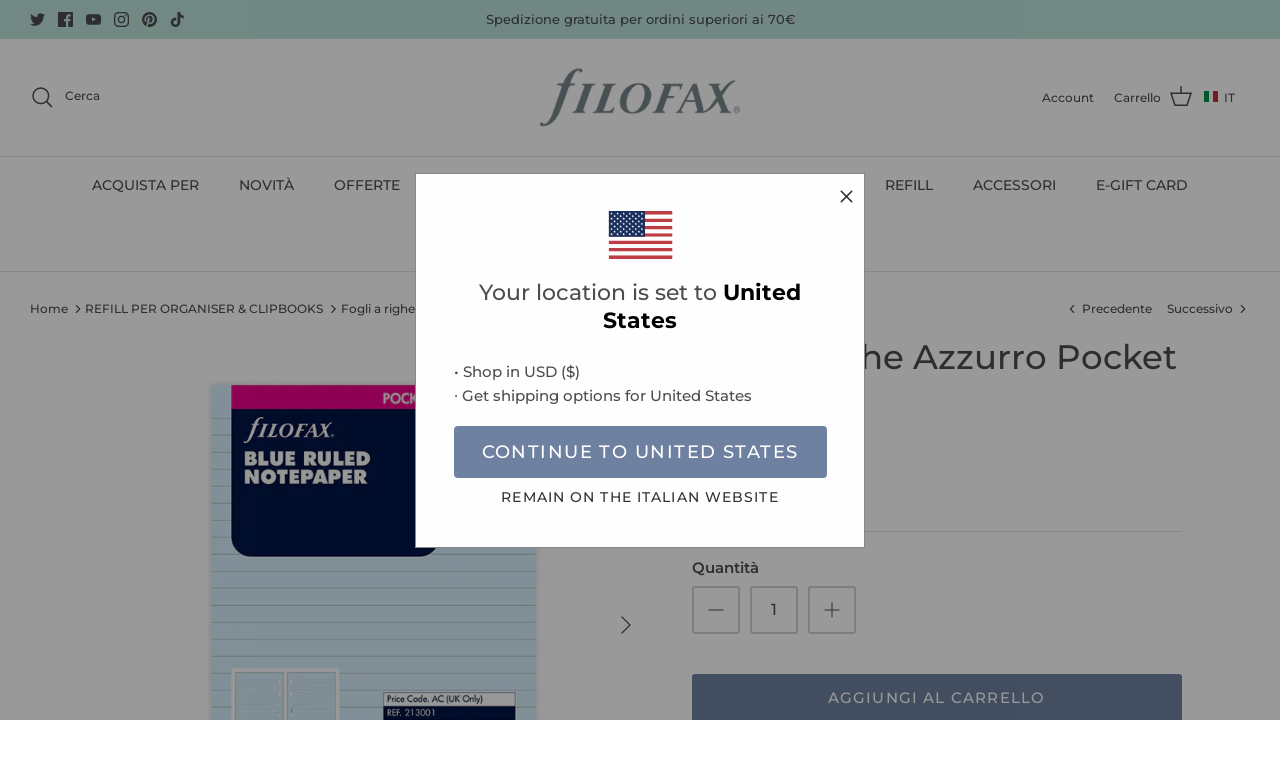

--- FILE ---
content_type: text/html; charset=utf-8
request_url: https://it.filofax.com/collections/organisers-and-clipbooks-refills/products/blue-ruled-notepaper-pocket-refill
body_size: 31498
content:
<!DOCTYPE html><html lang="it" dir="ltr">
<head>
  <!-- Symmetry 5.5.1 -->

  <link rel="preload" href="//it.filofax.com/cdn/shop/t/20/assets/styles.css?v=138808509886410628631762208982" as="style">
  <meta charset="utf-8" />
<meta name="viewport" content="width=device-width,initial-scale=1.0" />
<meta http-equiv="X-UA-Compatible" content="IE=edge">

<link rel="preconnect" href="https://cdn.shopify.com" crossorigin>
<link rel="preconnect" href="https://fonts.shopify.com" crossorigin>
<link rel="preconnect" href="https://monorail-edge.shopifysvc.com"><link rel="preload" as="font" href="//it.filofax.com/cdn/fonts/montserrat/montserrat_n5.07ef3781d9c78c8b93c98419da7ad4fbeebb6635.woff2" type="font/woff2" crossorigin><link rel="preload" as="font" href="//it.filofax.com/cdn/fonts/montserrat/montserrat_n7.3c434e22befd5c18a6b4afadb1e3d77c128c7939.woff2" type="font/woff2" crossorigin><link rel="preload" as="font" href="//it.filofax.com/cdn/fonts/montserrat/montserrat_i5.d3a783eb0cc26f2fda1e99d1dfec3ebaea1dc164.woff2" type="font/woff2" crossorigin><link rel="preload" as="font" href="//it.filofax.com/cdn/fonts/montserrat/montserrat_i7.a0d4a463df4f146567d871890ffb3c80408e7732.woff2" type="font/woff2" crossorigin><link rel="preload" as="font" href="//it.filofax.com/cdn/fonts/montserrat/montserrat_n5.07ef3781d9c78c8b93c98419da7ad4fbeebb6635.woff2" type="font/woff2" crossorigin><link rel="preload" as="font" href="//it.filofax.com/cdn/fonts/montserrat/montserrat_n5.07ef3781d9c78c8b93c98419da7ad4fbeebb6635.woff2" type="font/woff2" crossorigin><link rel="preload" as="font" href="//it.filofax.com/cdn/fonts/montserrat/montserrat_n5.07ef3781d9c78c8b93c98419da7ad4fbeebb6635.woff2" type="font/woff2" crossorigin><link rel="preload" href="//it.filofax.com/cdn/shop/t/20/assets/vendor.min.js?v=11589511144441591071695035941" as="script">
<link rel="preload" href="//it.filofax.com/cdn/shop/t/20/assets/theme.js?v=172761886286336948161695035941" as="script"><link rel="canonical" href="https://it.filofax.com/products/blue-ruled-notepaper-pocket-refill" /><link rel="shortcut icon" href="//it.filofax.com/cdn/shop/files/Filofax_Favicon_4f8cf738-8096-4e47-88d9-9bb14b6dfed0.png?v=1658234249" type="image/png" /><meta name="description" content="Fogli a righe Azzurro - 20 fogli">

  <title>
    Refill azzurro a righe Pocket | Filofax &ndash; Filofax IT
  </title>

  <meta property="og:site_name" content="Filofax IT">
<meta property="og:url" content="https://it.filofax.com/products/blue-ruled-notepaper-pocket-refill">
<meta property="og:title" content="Refill azzurro a righe Pocket | Filofax">
<meta property="og:type" content="product">
<meta property="og:description" content="Fogli a righe Azzurro - 20 fogli"><meta property="og:image" content="http://it.filofax.com/cdn/shop/products/213001__extra_1200x1200.jpg?v=1713996570">
  <meta property="og:image:secure_url" content="https://it.filofax.com/cdn/shop/products/213001__extra_1200x1200.jpg?v=1713996570">
  <meta property="og:image:width" content="760">
  <meta property="og:image:height" content="797"><meta property="og:price:amount" content="3,70">
  <meta property="og:price:currency" content="EUR"><meta name="twitter:site" content="@filofax"><meta name="twitter:card" content="summary_large_image">
<meta name="twitter:title" content="Refill azzurro a righe Pocket | Filofax">
<meta name="twitter:description" content="Fogli a righe Azzurro - 20 fogli">


  <link href="//it.filofax.com/cdn/shop/t/20/assets/styles.css?v=138808509886410628631762208982" rel="stylesheet" type="text/css" media="all" />

  <script>
    window.theme = window.theme || {};
    theme.money_format_with_product_code_preference = "€{{amount_with_comma_separator}} EUR";
    theme.money_format_with_cart_code_preference = "€{{amount_with_comma_separator}} EUR";
    theme.money_format = "€{{amount_with_comma_separator}}";
    theme.strings = {
      previous: "Precedente",
      next: "Successivo",
      addressError: "Errore durante la ricerca di dell\u0026#39;indirizzo",
      addressNoResults: "Nessun risultato per questo indirizzo",
      addressQueryLimit: "Hai superato il limite di utilizzo dell'API di Google. Prendi in considerazione l'upgrade a un \u003ca href=\"https:\/\/developers.google.com\/maps\/premium\/usage-limits\"\u003e Piano Premium \u003c\/a\u003e.",
      authError: "Si è verificato un problema durante l\u0026#39;autenticazione della chiave API di Google Maps.",
      icon_labels_left: "Sinistra",
      icon_labels_right: "Destra",
      icon_labels_down: "Giù",
      icon_labels_close: "Chiudi",
      icon_labels_plus: "Più",
      cart_terms_confirmation: "Prima di proseguire devi accettare i termini e le condizioni.",
      products_listing_from: "Da",
      layout_live_search_see_all: "Vedi tutti i risultati",
      products_product_add_to_cart: "Aggiungi al carrello",
      products_variant_no_stock: "Al momento non disponibile",
      products_variant_non_existent: "Non disponibile",
      products_product_pick_a: "Scegli un",
      general_navigation_menu_toggle_aria_label: "Attiva\/disattiva menu",
      general_accessibility_labels_close: "Chiudi",
      products_product_adding_to_cart: "Aggiunta in corso",
      products_product_added_to_cart: "Aggiunto al carrello",
      general_quick_search_pages: "Pagine",
      general_quick_search_no_results: "Spiacenti, nessun risultato trovato",
      collections_general_see_all_subcollections: "Mostra tutti..."
    };
    theme.routes = {
      cart_url: '/cart',
      cart_add_url: '/cart/add.js',
      cart_change_url: '/cart/change',
      predictive_search_url: '/search/suggest'
    };
    theme.settings = {
      cart_type: "drawer",
      quickbuy_style: "button",
      avoid_orphans: true
    };
    document.documentElement.classList.add('js');
  </script><script>window.performance && window.performance.mark && window.performance.mark('shopify.content_for_header.start');</script><meta id="shopify-digital-wallet" name="shopify-digital-wallet" content="/56892031066/digital_wallets/dialog">
<meta name="shopify-checkout-api-token" content="64d3ba62a40e126cd84fd1b98e7b1661">
<meta id="in-context-paypal-metadata" data-shop-id="56892031066" data-venmo-supported="false" data-environment="production" data-locale="it_IT" data-paypal-v4="true" data-currency="EUR">
<link rel="alternate" type="application/json+oembed" href="https://it.filofax.com/products/blue-ruled-notepaper-pocket-refill.oembed">
<script async="async" src="/checkouts/internal/preloads.js?locale=it-IT"></script>
<script id="apple-pay-shop-capabilities" type="application/json">{"shopId":56892031066,"countryCode":"IT","currencyCode":"EUR","merchantCapabilities":["supports3DS"],"merchantId":"gid:\/\/shopify\/Shop\/56892031066","merchantName":"Filofax IT","requiredBillingContactFields":["postalAddress","email","phone"],"requiredShippingContactFields":["postalAddress","email","phone"],"shippingType":"shipping","supportedNetworks":["visa","maestro","masterCard","amex"],"total":{"type":"pending","label":"Filofax IT","amount":"1.00"},"shopifyPaymentsEnabled":true,"supportsSubscriptions":true}</script>
<script id="shopify-features" type="application/json">{"accessToken":"64d3ba62a40e126cd84fd1b98e7b1661","betas":["rich-media-storefront-analytics"],"domain":"it.filofax.com","predictiveSearch":true,"shopId":56892031066,"locale":"it"}</script>
<script>var Shopify = Shopify || {};
Shopify.shop = "filofax-it.myshopify.com";
Shopify.locale = "it";
Shopify.currency = {"active":"EUR","rate":"1.0"};
Shopify.country = "IT";
Shopify.theme = {"name":"Symmetry - Flags","id":153149669724,"schema_name":"Symmetry","schema_version":"5.5.1","theme_store_id":568,"role":"main"};
Shopify.theme.handle = "null";
Shopify.theme.style = {"id":null,"handle":null};
Shopify.cdnHost = "it.filofax.com/cdn";
Shopify.routes = Shopify.routes || {};
Shopify.routes.root = "/";</script>
<script type="module">!function(o){(o.Shopify=o.Shopify||{}).modules=!0}(window);</script>
<script>!function(o){function n(){var o=[];function n(){o.push(Array.prototype.slice.apply(arguments))}return n.q=o,n}var t=o.Shopify=o.Shopify||{};t.loadFeatures=n(),t.autoloadFeatures=n()}(window);</script>
<script id="shop-js-analytics" type="application/json">{"pageType":"product"}</script>
<script defer="defer" async type="module" src="//it.filofax.com/cdn/shopifycloud/shop-js/modules/v2/client.init-shop-cart-sync_DXGljDCh.it.esm.js"></script>
<script defer="defer" async type="module" src="//it.filofax.com/cdn/shopifycloud/shop-js/modules/v2/chunk.common_Dby6QE3M.esm.js"></script>
<script type="module">
  await import("//it.filofax.com/cdn/shopifycloud/shop-js/modules/v2/client.init-shop-cart-sync_DXGljDCh.it.esm.js");
await import("//it.filofax.com/cdn/shopifycloud/shop-js/modules/v2/chunk.common_Dby6QE3M.esm.js");

  window.Shopify.SignInWithShop?.initShopCartSync?.({"fedCMEnabled":true,"windoidEnabled":true});

</script>
<script id="__st">var __st={"a":56892031066,"offset":3600,"reqid":"6688f697-5f1d-4ad4-90f2-ec7b958c3da1-1768966383","pageurl":"it.filofax.com\/collections\/organisers-and-clipbooks-refills\/products\/blue-ruled-notepaper-pocket-refill","u":"c32fc6a662b4","p":"product","rtyp":"product","rid":6768885727322};</script>
<script>window.ShopifyPaypalV4VisibilityTracking = true;</script>
<script id="captcha-bootstrap">!function(){'use strict';const t='contact',e='account',n='new_comment',o=[[t,t],['blogs',n],['comments',n],[t,'customer']],c=[[e,'customer_login'],[e,'guest_login'],[e,'recover_customer_password'],[e,'create_customer']],r=t=>t.map((([t,e])=>`form[action*='/${t}']:not([data-nocaptcha='true']) input[name='form_type'][value='${e}']`)).join(','),a=t=>()=>t?[...document.querySelectorAll(t)].map((t=>t.form)):[];function s(){const t=[...o],e=r(t);return a(e)}const i='password',u='form_key',d=['recaptcha-v3-token','g-recaptcha-response','h-captcha-response',i],f=()=>{try{return window.sessionStorage}catch{return}},m='__shopify_v',_=t=>t.elements[u];function p(t,e,n=!1){try{const o=window.sessionStorage,c=JSON.parse(o.getItem(e)),{data:r}=function(t){const{data:e,action:n}=t;return t[m]||n?{data:e,action:n}:{data:t,action:n}}(c);for(const[e,n]of Object.entries(r))t.elements[e]&&(t.elements[e].value=n);n&&o.removeItem(e)}catch(o){console.error('form repopulation failed',{error:o})}}const l='form_type',E='cptcha';function T(t){t.dataset[E]=!0}const w=window,h=w.document,L='Shopify',v='ce_forms',y='captcha';let A=!1;((t,e)=>{const n=(g='f06e6c50-85a8-45c8-87d0-21a2b65856fe',I='https://cdn.shopify.com/shopifycloud/storefront-forms-hcaptcha/ce_storefront_forms_captcha_hcaptcha.v1.5.2.iife.js',D={infoText:'Protetto da hCaptcha',privacyText:'Privacy',termsText:'Termini'},(t,e,n)=>{const o=w[L][v],c=o.bindForm;if(c)return c(t,g,e,D).then(n);var r;o.q.push([[t,g,e,D],n]),r=I,A||(h.body.append(Object.assign(h.createElement('script'),{id:'captcha-provider',async:!0,src:r})),A=!0)});var g,I,D;w[L]=w[L]||{},w[L][v]=w[L][v]||{},w[L][v].q=[],w[L][y]=w[L][y]||{},w[L][y].protect=function(t,e){n(t,void 0,e),T(t)},Object.freeze(w[L][y]),function(t,e,n,w,h,L){const[v,y,A,g]=function(t,e,n){const i=e?o:[],u=t?c:[],d=[...i,...u],f=r(d),m=r(i),_=r(d.filter((([t,e])=>n.includes(e))));return[a(f),a(m),a(_),s()]}(w,h,L),I=t=>{const e=t.target;return e instanceof HTMLFormElement?e:e&&e.form},D=t=>v().includes(t);t.addEventListener('submit',(t=>{const e=I(t);if(!e)return;const n=D(e)&&!e.dataset.hcaptchaBound&&!e.dataset.recaptchaBound,o=_(e),c=g().includes(e)&&(!o||!o.value);(n||c)&&t.preventDefault(),c&&!n&&(function(t){try{if(!f())return;!function(t){const e=f();if(!e)return;const n=_(t);if(!n)return;const o=n.value;o&&e.removeItem(o)}(t);const e=Array.from(Array(32),(()=>Math.random().toString(36)[2])).join('');!function(t,e){_(t)||t.append(Object.assign(document.createElement('input'),{type:'hidden',name:u})),t.elements[u].value=e}(t,e),function(t,e){const n=f();if(!n)return;const o=[...t.querySelectorAll(`input[type='${i}']`)].map((({name:t})=>t)),c=[...d,...o],r={};for(const[a,s]of new FormData(t).entries())c.includes(a)||(r[a]=s);n.setItem(e,JSON.stringify({[m]:1,action:t.action,data:r}))}(t,e)}catch(e){console.error('failed to persist form',e)}}(e),e.submit())}));const S=(t,e)=>{t&&!t.dataset[E]&&(n(t,e.some((e=>e===t))),T(t))};for(const o of['focusin','change'])t.addEventListener(o,(t=>{const e=I(t);D(e)&&S(e,y())}));const B=e.get('form_key'),M=e.get(l),P=B&&M;t.addEventListener('DOMContentLoaded',(()=>{const t=y();if(P)for(const e of t)e.elements[l].value===M&&p(e,B);[...new Set([...A(),...v().filter((t=>'true'===t.dataset.shopifyCaptcha))])].forEach((e=>S(e,t)))}))}(h,new URLSearchParams(w.location.search),n,t,e,['guest_login'])})(!0,!0)}();</script>
<script integrity="sha256-4kQ18oKyAcykRKYeNunJcIwy7WH5gtpwJnB7kiuLZ1E=" data-source-attribution="shopify.loadfeatures" defer="defer" src="//it.filofax.com/cdn/shopifycloud/storefront/assets/storefront/load_feature-a0a9edcb.js" crossorigin="anonymous"></script>
<script data-source-attribution="shopify.dynamic_checkout.dynamic.init">var Shopify=Shopify||{};Shopify.PaymentButton=Shopify.PaymentButton||{isStorefrontPortableWallets:!0,init:function(){window.Shopify.PaymentButton.init=function(){};var t=document.createElement("script");t.src="https://it.filofax.com/cdn/shopifycloud/portable-wallets/latest/portable-wallets.it.js",t.type="module",document.head.appendChild(t)}};
</script>
<script data-source-attribution="shopify.dynamic_checkout.buyer_consent">
  function portableWalletsHideBuyerConsent(e){var t=document.getElementById("shopify-buyer-consent"),n=document.getElementById("shopify-subscription-policy-button");t&&n&&(t.classList.add("hidden"),t.setAttribute("aria-hidden","true"),n.removeEventListener("click",e))}function portableWalletsShowBuyerConsent(e){var t=document.getElementById("shopify-buyer-consent"),n=document.getElementById("shopify-subscription-policy-button");t&&n&&(t.classList.remove("hidden"),t.removeAttribute("aria-hidden"),n.addEventListener("click",e))}window.Shopify?.PaymentButton&&(window.Shopify.PaymentButton.hideBuyerConsent=portableWalletsHideBuyerConsent,window.Shopify.PaymentButton.showBuyerConsent=portableWalletsShowBuyerConsent);
</script>
<script data-source-attribution="shopify.dynamic_checkout.cart.bootstrap">document.addEventListener("DOMContentLoaded",(function(){function t(){return document.querySelector("shopify-accelerated-checkout-cart, shopify-accelerated-checkout")}if(t())Shopify.PaymentButton.init();else{new MutationObserver((function(e,n){t()&&(Shopify.PaymentButton.init(),n.disconnect())})).observe(document.body,{childList:!0,subtree:!0})}}));
</script>
<script id='scb4127' type='text/javascript' async='' src='https://it.filofax.com/cdn/shopifycloud/privacy-banner/storefront-banner.js'></script><link id="shopify-accelerated-checkout-styles" rel="stylesheet" media="screen" href="https://it.filofax.com/cdn/shopifycloud/portable-wallets/latest/accelerated-checkout-backwards-compat.css" crossorigin="anonymous">
<style id="shopify-accelerated-checkout-cart">
        #shopify-buyer-consent {
  margin-top: 1em;
  display: inline-block;
  width: 100%;
}

#shopify-buyer-consent.hidden {
  display: none;
}

#shopify-subscription-policy-button {
  background: none;
  border: none;
  padding: 0;
  text-decoration: underline;
  font-size: inherit;
  cursor: pointer;
}

#shopify-subscription-policy-button::before {
  box-shadow: none;
}

      </style>
<script id="sections-script" data-sections="product-recommendations" defer="defer" src="//it.filofax.com/cdn/shop/t/20/compiled_assets/scripts.js?v=2915"></script>
<script>window.performance && window.performance.mark && window.performance.mark('shopify.content_for_header.end');</script>
  <link rel="alternate" hreflang="x-default" href="https://filofax.com/collections/organisers-and-clipbooks-refills/products/blue-ruled-notepaper-pocket-refill" />
  <link rel="alternate" hreflang="en" href="https://filofax.com/collections/organisers-and-clipbooks-refills/products/blue-ruled-notepaper-pocket-refill" />
        <link rel="alternate" hreflang="en-au" href="https://ap.filofax.com/collections/organisers-and-clipbooks-refills/products/blue-ruled-notepaper-pocket-refill" />
        <link rel="alternate" hreflang="es" href="https://eu.filofax.com/es/collections/organisers-and-clipbooks-refills/products/blue-ruled-notepaper-pocket-refill" />
        <link rel="alternate" hreflang="fr-be" href="https://be.filofax.com/collections/organisers-and-clipbooks-refills/products/blue-ruled-notepaper-pocket-refill" />
        <link rel="alternate" hreflang="nl" href="https://be.filofax.com/nl/collections/organisers-and-clipbooks-refills/products/blue-ruled-notepaper-pocket-refill" />
        <link rel="alternate" hreflang="fr" href="https://eu.filofax.com/fr/collections/organisers-and-clipbooks-refills/products/blue-ruled-notepaper-pocket-refill" />
        <link rel="alternate" hreflang="de-ch" href="https://ch.filofax.com/collections/organisers-and-clipbooks-refills/products/blue-ruled-notepaper-pocket-refill" />
        <link rel="alternate" hreflang="fr-ch" href="https://ch.filofax.com/fr/collections/organisers-and-clipbooks-refills/products/blue-ruled-notepaper-pocket-refill" />
        <link rel="alternate" hreflang="en-us" href="https://us.filofax.com/collections/organisers-and-clipbooks-refills/products/blue-ruled-notepaper-pocket-refill" />
        <link rel="alternate" hreflang="cs" href="https://cz.filofax.com/collections/organisers-and-clipbooks-refills/products/blue-ruled-notepaper-pocket-refill" />
        <link rel="alternate" hreflang="en-ca" href="https://ca.filofax.com/collections/organisers-and-clipbooks-refills/products/blue-ruled-notepaper-pocket-refill" />
        <link rel="alternate" hreflang="fr-ca" href="https://ca.filofax.com/fr/collections/organisers-and-clipbooks-refills/products/blue-ruled-notepaper-pocket-refill" />
        <link rel="alternate" hreflang="it" href="https://it.filofax.com/collections/organisers-and-clipbooks-refills/products/blue-ruled-notepaper-pocket-refill" />
        <link rel="alternate" hreflang="sk" href="https://sk.filofax.com/collections/organisers-and-clipbooks-refills/products/blue-ruled-notepaper-pocket-refill" />
        <link rel="alternate" hreflang="el" href="https://gr.filofax.com/collections/organisers-and-clipbooks-refills/products/blue-ruled-notepaper-pocket-refill" />
        <link rel="alternate" hreflang="de" href="https://eu.filofax.com/collections/organisers-and-clipbooks-refills/products/blue-ruled-notepaper-pocket-refill" />
        <link rel="alternate" hreflang="se" href="https://se.filofax.com/collections/organisers-and-clipbooks-refills/products/blue-ruled-notepaper-pocket-refill" />
<script src="https://cdn.shopify.com/extensions/019bc5da-5ba6-7e9a-9888-a6222a70d7c3/js-client-214/assets/pushowl-shopify.js" type="text/javascript" defer="defer"></script>
<script src="https://cdn.shopify.com/extensions/19689677-6488-4a31-adf3-fcf4359c5fd9/forms-2295/assets/shopify-forms-loader.js" type="text/javascript" defer="defer"></script>
<link href="https://monorail-edge.shopifysvc.com" rel="dns-prefetch">
<script>(function(){if ("sendBeacon" in navigator && "performance" in window) {try {var session_token_from_headers = performance.getEntriesByType('navigation')[0].serverTiming.find(x => x.name == '_s').description;} catch {var session_token_from_headers = undefined;}var session_cookie_matches = document.cookie.match(/_shopify_s=([^;]*)/);var session_token_from_cookie = session_cookie_matches && session_cookie_matches.length === 2 ? session_cookie_matches[1] : "";var session_token = session_token_from_headers || session_token_from_cookie || "";function handle_abandonment_event(e) {var entries = performance.getEntries().filter(function(entry) {return /monorail-edge.shopifysvc.com/.test(entry.name);});if (!window.abandonment_tracked && entries.length === 0) {window.abandonment_tracked = true;var currentMs = Date.now();var navigation_start = performance.timing.navigationStart;var payload = {shop_id: 56892031066,url: window.location.href,navigation_start,duration: currentMs - navigation_start,session_token,page_type: "product"};window.navigator.sendBeacon("https://monorail-edge.shopifysvc.com/v1/produce", JSON.stringify({schema_id: "online_store_buyer_site_abandonment/1.1",payload: payload,metadata: {event_created_at_ms: currentMs,event_sent_at_ms: currentMs}}));}}window.addEventListener('pagehide', handle_abandonment_event);}}());</script>
<script id="web-pixels-manager-setup">(function e(e,d,r,n,o){if(void 0===o&&(o={}),!Boolean(null===(a=null===(i=window.Shopify)||void 0===i?void 0:i.analytics)||void 0===a?void 0:a.replayQueue)){var i,a;window.Shopify=window.Shopify||{};var t=window.Shopify;t.analytics=t.analytics||{};var s=t.analytics;s.replayQueue=[],s.publish=function(e,d,r){return s.replayQueue.push([e,d,r]),!0};try{self.performance.mark("wpm:start")}catch(e){}var l=function(){var e={modern:/Edge?\/(1{2}[4-9]|1[2-9]\d|[2-9]\d{2}|\d{4,})\.\d+(\.\d+|)|Firefox\/(1{2}[4-9]|1[2-9]\d|[2-9]\d{2}|\d{4,})\.\d+(\.\d+|)|Chrom(ium|e)\/(9{2}|\d{3,})\.\d+(\.\d+|)|(Maci|X1{2}).+ Version\/(15\.\d+|(1[6-9]|[2-9]\d|\d{3,})\.\d+)([,.]\d+|)( \(\w+\)|)( Mobile\/\w+|) Safari\/|Chrome.+OPR\/(9{2}|\d{3,})\.\d+\.\d+|(CPU[ +]OS|iPhone[ +]OS|CPU[ +]iPhone|CPU IPhone OS|CPU iPad OS)[ +]+(15[._]\d+|(1[6-9]|[2-9]\d|\d{3,})[._]\d+)([._]\d+|)|Android:?[ /-](13[3-9]|1[4-9]\d|[2-9]\d{2}|\d{4,})(\.\d+|)(\.\d+|)|Android.+Firefox\/(13[5-9]|1[4-9]\d|[2-9]\d{2}|\d{4,})\.\d+(\.\d+|)|Android.+Chrom(ium|e)\/(13[3-9]|1[4-9]\d|[2-9]\d{2}|\d{4,})\.\d+(\.\d+|)|SamsungBrowser\/([2-9]\d|\d{3,})\.\d+/,legacy:/Edge?\/(1[6-9]|[2-9]\d|\d{3,})\.\d+(\.\d+|)|Firefox\/(5[4-9]|[6-9]\d|\d{3,})\.\d+(\.\d+|)|Chrom(ium|e)\/(5[1-9]|[6-9]\d|\d{3,})\.\d+(\.\d+|)([\d.]+$|.*Safari\/(?![\d.]+ Edge\/[\d.]+$))|(Maci|X1{2}).+ Version\/(10\.\d+|(1[1-9]|[2-9]\d|\d{3,})\.\d+)([,.]\d+|)( \(\w+\)|)( Mobile\/\w+|) Safari\/|Chrome.+OPR\/(3[89]|[4-9]\d|\d{3,})\.\d+\.\d+|(CPU[ +]OS|iPhone[ +]OS|CPU[ +]iPhone|CPU IPhone OS|CPU iPad OS)[ +]+(10[._]\d+|(1[1-9]|[2-9]\d|\d{3,})[._]\d+)([._]\d+|)|Android:?[ /-](13[3-9]|1[4-9]\d|[2-9]\d{2}|\d{4,})(\.\d+|)(\.\d+|)|Mobile Safari.+OPR\/([89]\d|\d{3,})\.\d+\.\d+|Android.+Firefox\/(13[5-9]|1[4-9]\d|[2-9]\d{2}|\d{4,})\.\d+(\.\d+|)|Android.+Chrom(ium|e)\/(13[3-9]|1[4-9]\d|[2-9]\d{2}|\d{4,})\.\d+(\.\d+|)|Android.+(UC? ?Browser|UCWEB|U3)[ /]?(15\.([5-9]|\d{2,})|(1[6-9]|[2-9]\d|\d{3,})\.\d+)\.\d+|SamsungBrowser\/(5\.\d+|([6-9]|\d{2,})\.\d+)|Android.+MQ{2}Browser\/(14(\.(9|\d{2,})|)|(1[5-9]|[2-9]\d|\d{3,})(\.\d+|))(\.\d+|)|K[Aa][Ii]OS\/(3\.\d+|([4-9]|\d{2,})\.\d+)(\.\d+|)/},d=e.modern,r=e.legacy,n=navigator.userAgent;return n.match(d)?"modern":n.match(r)?"legacy":"unknown"}(),u="modern"===l?"modern":"legacy",c=(null!=n?n:{modern:"",legacy:""})[u],f=function(e){return[e.baseUrl,"/wpm","/b",e.hashVersion,"modern"===e.buildTarget?"m":"l",".js"].join("")}({baseUrl:d,hashVersion:r,buildTarget:u}),m=function(e){var d=e.version,r=e.bundleTarget,n=e.surface,o=e.pageUrl,i=e.monorailEndpoint;return{emit:function(e){var a=e.status,t=e.errorMsg,s=(new Date).getTime(),l=JSON.stringify({metadata:{event_sent_at_ms:s},events:[{schema_id:"web_pixels_manager_load/3.1",payload:{version:d,bundle_target:r,page_url:o,status:a,surface:n,error_msg:t},metadata:{event_created_at_ms:s}}]});if(!i)return console&&console.warn&&console.warn("[Web Pixels Manager] No Monorail endpoint provided, skipping logging."),!1;try{return self.navigator.sendBeacon.bind(self.navigator)(i,l)}catch(e){}var u=new XMLHttpRequest;try{return u.open("POST",i,!0),u.setRequestHeader("Content-Type","text/plain"),u.send(l),!0}catch(e){return console&&console.warn&&console.warn("[Web Pixels Manager] Got an unhandled error while logging to Monorail."),!1}}}}({version:r,bundleTarget:l,surface:e.surface,pageUrl:self.location.href,monorailEndpoint:e.monorailEndpoint});try{o.browserTarget=l,function(e){var d=e.src,r=e.async,n=void 0===r||r,o=e.onload,i=e.onerror,a=e.sri,t=e.scriptDataAttributes,s=void 0===t?{}:t,l=document.createElement("script"),u=document.querySelector("head"),c=document.querySelector("body");if(l.async=n,l.src=d,a&&(l.integrity=a,l.crossOrigin="anonymous"),s)for(var f in s)if(Object.prototype.hasOwnProperty.call(s,f))try{l.dataset[f]=s[f]}catch(e){}if(o&&l.addEventListener("load",o),i&&l.addEventListener("error",i),u)u.appendChild(l);else{if(!c)throw new Error("Did not find a head or body element to append the script");c.appendChild(l)}}({src:f,async:!0,onload:function(){if(!function(){var e,d;return Boolean(null===(d=null===(e=window.Shopify)||void 0===e?void 0:e.analytics)||void 0===d?void 0:d.initialized)}()){var d=window.webPixelsManager.init(e)||void 0;if(d){var r=window.Shopify.analytics;r.replayQueue.forEach((function(e){var r=e[0],n=e[1],o=e[2];d.publishCustomEvent(r,n,o)})),r.replayQueue=[],r.publish=d.publishCustomEvent,r.visitor=d.visitor,r.initialized=!0}}},onerror:function(){return m.emit({status:"failed",errorMsg:"".concat(f," has failed to load")})},sri:function(e){var d=/^sha384-[A-Za-z0-9+/=]+$/;return"string"==typeof e&&d.test(e)}(c)?c:"",scriptDataAttributes:o}),m.emit({status:"loading"})}catch(e){m.emit({status:"failed",errorMsg:(null==e?void 0:e.message)||"Unknown error"})}}})({shopId: 56892031066,storefrontBaseUrl: "https://it.filofax.com",extensionsBaseUrl: "https://extensions.shopifycdn.com/cdn/shopifycloud/web-pixels-manager",monorailEndpoint: "https://monorail-edge.shopifysvc.com/unstable/produce_batch",surface: "storefront-renderer",enabledBetaFlags: ["2dca8a86"],webPixelsConfigList: [{"id":"1991147897","configuration":"{\"subdomain\": \"filofax-it\"}","eventPayloadVersion":"v1","runtimeContext":"STRICT","scriptVersion":"69e1bed23f1568abe06fb9d113379033","type":"APP","apiClientId":1615517,"privacyPurposes":["ANALYTICS","MARKETING","SALE_OF_DATA"],"dataSharingAdjustments":{"protectedCustomerApprovalScopes":["read_customer_address","read_customer_email","read_customer_name","read_customer_personal_data","read_customer_phone"]}},{"id":"959938908","configuration":"{\"config\":\"{\\\"pixel_id\\\":\\\"G-2WX6BRE2CH\\\",\\\"gtag_events\\\":[{\\\"type\\\":\\\"purchase\\\",\\\"action_label\\\":\\\"G-2WX6BRE2CH\\\"},{\\\"type\\\":\\\"page_view\\\",\\\"action_label\\\":\\\"G-2WX6BRE2CH\\\"},{\\\"type\\\":\\\"view_item\\\",\\\"action_label\\\":\\\"G-2WX6BRE2CH\\\"},{\\\"type\\\":\\\"search\\\",\\\"action_label\\\":\\\"G-2WX6BRE2CH\\\"},{\\\"type\\\":\\\"add_to_cart\\\",\\\"action_label\\\":\\\"G-2WX6BRE2CH\\\"},{\\\"type\\\":\\\"begin_checkout\\\",\\\"action_label\\\":\\\"G-2WX6BRE2CH\\\"},{\\\"type\\\":\\\"add_payment_info\\\",\\\"action_label\\\":\\\"G-2WX6BRE2CH\\\"}],\\\"enable_monitoring_mode\\\":false}\"}","eventPayloadVersion":"v1","runtimeContext":"OPEN","scriptVersion":"b2a88bafab3e21179ed38636efcd8a93","type":"APP","apiClientId":1780363,"privacyPurposes":[],"dataSharingAdjustments":{"protectedCustomerApprovalScopes":["read_customer_address","read_customer_email","read_customer_name","read_customer_personal_data","read_customer_phone"]}},{"id":"shopify-app-pixel","configuration":"{}","eventPayloadVersion":"v1","runtimeContext":"STRICT","scriptVersion":"0450","apiClientId":"shopify-pixel","type":"APP","privacyPurposes":["ANALYTICS","MARKETING"]},{"id":"shopify-custom-pixel","eventPayloadVersion":"v1","runtimeContext":"LAX","scriptVersion":"0450","apiClientId":"shopify-pixel","type":"CUSTOM","privacyPurposes":["ANALYTICS","MARKETING"]}],isMerchantRequest: false,initData: {"shop":{"name":"Filofax IT","paymentSettings":{"currencyCode":"EUR"},"myshopifyDomain":"filofax-it.myshopify.com","countryCode":"IT","storefrontUrl":"https:\/\/it.filofax.com"},"customer":null,"cart":null,"checkout":null,"productVariants":[{"price":{"amount":3.7,"currencyCode":"EUR"},"product":{"title":"Fogli a righe Azzurro Pocket - 20 fogli","vendor":"Filofax IT","id":"6768885727322","untranslatedTitle":"Fogli a righe Azzurro Pocket - 20 fogli","url":"\/products\/blue-ruled-notepaper-pocket-refill","type":"Ruled Paper Refill"},"id":"40042299949146","image":{"src":"\/\/it.filofax.com\/cdn\/shop\/products\/213001__extra.jpg?v=1713996570"},"sku":"213001","title":"Default Title","untranslatedTitle":"Default Title"}],"purchasingCompany":null},},"https://it.filofax.com/cdn","fcfee988w5aeb613cpc8e4bc33m6693e112",{"modern":"","legacy":""},{"shopId":"56892031066","storefrontBaseUrl":"https:\/\/it.filofax.com","extensionBaseUrl":"https:\/\/extensions.shopifycdn.com\/cdn\/shopifycloud\/web-pixels-manager","surface":"storefront-renderer","enabledBetaFlags":"[\"2dca8a86\"]","isMerchantRequest":"false","hashVersion":"fcfee988w5aeb613cpc8e4bc33m6693e112","publish":"custom","events":"[[\"page_viewed\",{}],[\"product_viewed\",{\"productVariant\":{\"price\":{\"amount\":3.7,\"currencyCode\":\"EUR\"},\"product\":{\"title\":\"Fogli a righe Azzurro Pocket - 20 fogli\",\"vendor\":\"Filofax IT\",\"id\":\"6768885727322\",\"untranslatedTitle\":\"Fogli a righe Azzurro Pocket - 20 fogli\",\"url\":\"\/products\/blue-ruled-notepaper-pocket-refill\",\"type\":\"Ruled Paper Refill\"},\"id\":\"40042299949146\",\"image\":{\"src\":\"\/\/it.filofax.com\/cdn\/shop\/products\/213001__extra.jpg?v=1713996570\"},\"sku\":\"213001\",\"title\":\"Default Title\",\"untranslatedTitle\":\"Default Title\"}}]]"});</script><script>
  window.ShopifyAnalytics = window.ShopifyAnalytics || {};
  window.ShopifyAnalytics.meta = window.ShopifyAnalytics.meta || {};
  window.ShopifyAnalytics.meta.currency = 'EUR';
  var meta = {"product":{"id":6768885727322,"gid":"gid:\/\/shopify\/Product\/6768885727322","vendor":"Filofax IT","type":"Ruled Paper Refill","handle":"blue-ruled-notepaper-pocket-refill","variants":[{"id":40042299949146,"price":370,"name":"Fogli a righe Azzurro Pocket - 20 fogli","public_title":null,"sku":"213001"}],"remote":false},"page":{"pageType":"product","resourceType":"product","resourceId":6768885727322,"requestId":"6688f697-5f1d-4ad4-90f2-ec7b958c3da1-1768966383"}};
  for (var attr in meta) {
    window.ShopifyAnalytics.meta[attr] = meta[attr];
  }
</script>
<script class="analytics">
  (function () {
    var customDocumentWrite = function(content) {
      var jquery = null;

      if (window.jQuery) {
        jquery = window.jQuery;
      } else if (window.Checkout && window.Checkout.$) {
        jquery = window.Checkout.$;
      }

      if (jquery) {
        jquery('body').append(content);
      }
    };

    var hasLoggedConversion = function(token) {
      if (token) {
        return document.cookie.indexOf('loggedConversion=' + token) !== -1;
      }
      return false;
    }

    var setCookieIfConversion = function(token) {
      if (token) {
        var twoMonthsFromNow = new Date(Date.now());
        twoMonthsFromNow.setMonth(twoMonthsFromNow.getMonth() + 2);

        document.cookie = 'loggedConversion=' + token + '; expires=' + twoMonthsFromNow;
      }
    }

    var trekkie = window.ShopifyAnalytics.lib = window.trekkie = window.trekkie || [];
    if (trekkie.integrations) {
      return;
    }
    trekkie.methods = [
      'identify',
      'page',
      'ready',
      'track',
      'trackForm',
      'trackLink'
    ];
    trekkie.factory = function(method) {
      return function() {
        var args = Array.prototype.slice.call(arguments);
        args.unshift(method);
        trekkie.push(args);
        return trekkie;
      };
    };
    for (var i = 0; i < trekkie.methods.length; i++) {
      var key = trekkie.methods[i];
      trekkie[key] = trekkie.factory(key);
    }
    trekkie.load = function(config) {
      trekkie.config = config || {};
      trekkie.config.initialDocumentCookie = document.cookie;
      var first = document.getElementsByTagName('script')[0];
      var script = document.createElement('script');
      script.type = 'text/javascript';
      script.onerror = function(e) {
        var scriptFallback = document.createElement('script');
        scriptFallback.type = 'text/javascript';
        scriptFallback.onerror = function(error) {
                var Monorail = {
      produce: function produce(monorailDomain, schemaId, payload) {
        var currentMs = new Date().getTime();
        var event = {
          schema_id: schemaId,
          payload: payload,
          metadata: {
            event_created_at_ms: currentMs,
            event_sent_at_ms: currentMs
          }
        };
        return Monorail.sendRequest("https://" + monorailDomain + "/v1/produce", JSON.stringify(event));
      },
      sendRequest: function sendRequest(endpointUrl, payload) {
        // Try the sendBeacon API
        if (window && window.navigator && typeof window.navigator.sendBeacon === 'function' && typeof window.Blob === 'function' && !Monorail.isIos12()) {
          var blobData = new window.Blob([payload], {
            type: 'text/plain'
          });

          if (window.navigator.sendBeacon(endpointUrl, blobData)) {
            return true;
          } // sendBeacon was not successful

        } // XHR beacon

        var xhr = new XMLHttpRequest();

        try {
          xhr.open('POST', endpointUrl);
          xhr.setRequestHeader('Content-Type', 'text/plain');
          xhr.send(payload);
        } catch (e) {
          console.log(e);
        }

        return false;
      },
      isIos12: function isIos12() {
        return window.navigator.userAgent.lastIndexOf('iPhone; CPU iPhone OS 12_') !== -1 || window.navigator.userAgent.lastIndexOf('iPad; CPU OS 12_') !== -1;
      }
    };
    Monorail.produce('monorail-edge.shopifysvc.com',
      'trekkie_storefront_load_errors/1.1',
      {shop_id: 56892031066,
      theme_id: 153149669724,
      app_name: "storefront",
      context_url: window.location.href,
      source_url: "//it.filofax.com/cdn/s/trekkie.storefront.cd680fe47e6c39ca5d5df5f0a32d569bc48c0f27.min.js"});

        };
        scriptFallback.async = true;
        scriptFallback.src = '//it.filofax.com/cdn/s/trekkie.storefront.cd680fe47e6c39ca5d5df5f0a32d569bc48c0f27.min.js';
        first.parentNode.insertBefore(scriptFallback, first);
      };
      script.async = true;
      script.src = '//it.filofax.com/cdn/s/trekkie.storefront.cd680fe47e6c39ca5d5df5f0a32d569bc48c0f27.min.js';
      first.parentNode.insertBefore(script, first);
    };
    trekkie.load(
      {"Trekkie":{"appName":"storefront","development":false,"defaultAttributes":{"shopId":56892031066,"isMerchantRequest":null,"themeId":153149669724,"themeCityHash":"6680633906368277693","contentLanguage":"it","currency":"EUR"},"isServerSideCookieWritingEnabled":true,"monorailRegion":"shop_domain","enabledBetaFlags":["65f19447"]},"Session Attribution":{},"S2S":{"facebookCapiEnabled":false,"source":"trekkie-storefront-renderer","apiClientId":580111}}
    );

    var loaded = false;
    trekkie.ready(function() {
      if (loaded) return;
      loaded = true;

      window.ShopifyAnalytics.lib = window.trekkie;

      var originalDocumentWrite = document.write;
      document.write = customDocumentWrite;
      try { window.ShopifyAnalytics.merchantGoogleAnalytics.call(this); } catch(error) {};
      document.write = originalDocumentWrite;

      window.ShopifyAnalytics.lib.page(null,{"pageType":"product","resourceType":"product","resourceId":6768885727322,"requestId":"6688f697-5f1d-4ad4-90f2-ec7b958c3da1-1768966383","shopifyEmitted":true});

      var match = window.location.pathname.match(/checkouts\/(.+)\/(thank_you|post_purchase)/)
      var token = match? match[1]: undefined;
      if (!hasLoggedConversion(token)) {
        setCookieIfConversion(token);
        window.ShopifyAnalytics.lib.track("Viewed Product",{"currency":"EUR","variantId":40042299949146,"productId":6768885727322,"productGid":"gid:\/\/shopify\/Product\/6768885727322","name":"Fogli a righe Azzurro Pocket - 20 fogli","price":"3.70","sku":"213001","brand":"Filofax IT","variant":null,"category":"Ruled Paper Refill","nonInteraction":true,"remote":false},undefined,undefined,{"shopifyEmitted":true});
      window.ShopifyAnalytics.lib.track("monorail:\/\/trekkie_storefront_viewed_product\/1.1",{"currency":"EUR","variantId":40042299949146,"productId":6768885727322,"productGid":"gid:\/\/shopify\/Product\/6768885727322","name":"Fogli a righe Azzurro Pocket - 20 fogli","price":"3.70","sku":"213001","brand":"Filofax IT","variant":null,"category":"Ruled Paper Refill","nonInteraction":true,"remote":false,"referer":"https:\/\/it.filofax.com\/collections\/organisers-and-clipbooks-refills\/products\/blue-ruled-notepaper-pocket-refill"});
      }
    });


        var eventsListenerScript = document.createElement('script');
        eventsListenerScript.async = true;
        eventsListenerScript.src = "//it.filofax.com/cdn/shopifycloud/storefront/assets/shop_events_listener-3da45d37.js";
        document.getElementsByTagName('head')[0].appendChild(eventsListenerScript);

})();</script>
  <script>
  if (!window.ga || (window.ga && typeof window.ga !== 'function')) {
    window.ga = function ga() {
      (window.ga.q = window.ga.q || []).push(arguments);
      if (window.Shopify && window.Shopify.analytics && typeof window.Shopify.analytics.publish === 'function') {
        window.Shopify.analytics.publish("ga_stub_called", {}, {sendTo: "google_osp_migration"});
      }
      console.error("Shopify's Google Analytics stub called with:", Array.from(arguments), "\nSee https://help.shopify.com/manual/promoting-marketing/pixels/pixel-migration#google for more information.");
    };
    if (window.Shopify && window.Shopify.analytics && typeof window.Shopify.analytics.publish === 'function') {
      window.Shopify.analytics.publish("ga_stub_initialized", {}, {sendTo: "google_osp_migration"});
    }
  }
</script>
<script
  defer
  src="https://it.filofax.com/cdn/shopifycloud/perf-kit/shopify-perf-kit-3.0.4.min.js"
  data-application="storefront-renderer"
  data-shop-id="56892031066"
  data-render-region="gcp-us-east1"
  data-page-type="product"
  data-theme-instance-id="153149669724"
  data-theme-name="Symmetry"
  data-theme-version="5.5.1"
  data-monorail-region="shop_domain"
  data-resource-timing-sampling-rate="10"
  data-shs="true"
  data-shs-beacon="true"
  data-shs-export-with-fetch="true"
  data-shs-logs-sample-rate="1"
  data-shs-beacon-endpoint="https://it.filofax.com/api/collect"
></script>
</head>

<body class="template-product
 template-suffix-refills-acc-product-page swatch-method-image swatch-style-icon_square" data-cc-animate-timeout="0"><script>
      if ('IntersectionObserver' in window) {
        document.body.classList.add("cc-animate-enabled");
      }
    </script><a class="skip-link visually-hidden" href="#content">Salta al contenuto</a>

  <div id="shopify-section-announcement-bar" class="shopify-section section-announcement-bar">

<div id="section-id-announcement-bar" class="announcement-bar announcement-bar--with-announcement" data-section-type="announcement-bar" data-cc-animate>
    <style data-shopify>
      #section-id-announcement-bar {
        --announcement-background: #bce2da;
        --announcement-text: #4d4d4f;
        --link-underline: rgba(77, 77, 79, 0.6);
        --announcement-font-size: 13px;
      }
    </style>

    <div class="container container--no-max">
      <div class="announcement-bar__left desktop-only">
        
          

  <div class="social-links ">
    <ul class="social-links__list">
      
        <li><a aria-label="Twitter" class="twitter" target="_blank" rel="noopener" href="https://twitter.com/filofax"><svg width="48px" height="40px" viewBox="0 0 48 40" version="1.1" xmlns="http://www.w3.org/2000/svg" xmlns:xlink="http://www.w3.org/1999/xlink">
    <title>Twitter</title>
    <defs></defs>
    <g stroke="none" stroke-width="1" fill="none" fill-rule="evenodd">
        <g transform="translate(-240.000000, -299.000000)" fill="currentColor">
            <path d="M288,303.735283 C286.236309,304.538462 284.337383,305.081618 282.345483,305.324305 C284.379644,304.076201 285.940482,302.097147 286.675823,299.739617 C284.771263,300.895269 282.666667,301.736006 280.418384,302.18671 C278.626519,300.224991 276.065504,299 273.231203,299 C267.796443,299 263.387216,303.521488 263.387216,309.097508 C263.387216,309.88913 263.471738,310.657638 263.640782,311.397255 C255.456242,310.975442 248.201444,306.959552 243.341433,300.843265 C242.493397,302.339834 242.008804,304.076201 242.008804,305.925244 C242.008804,309.426869 243.747139,312.518238 246.389857,314.329722 C244.778306,314.280607 243.256911,313.821235 241.9271,313.070061 L241.9271,313.194294 C241.9271,318.08848 245.322064,322.17082 249.8299,323.095341 C249.004402,323.33225 248.133826,323.450704 247.235077,323.450704 C246.601162,323.450704 245.981335,323.390033 245.381229,323.271578 C246.634971,327.28169 250.269414,330.2026 254.580032,330.280607 C251.210424,332.99061 246.961789,334.605634 242.349709,334.605634 C241.555203,334.605634 240.769149,334.559408 240,334.466956 C244.358514,337.327194 249.53689,339 255.095615,339 C273.211481,339 283.114633,323.615385 283.114633,310.270495 C283.114633,309.831347 283.106181,309.392199 283.089276,308.961719 C285.013559,307.537378 286.684275,305.760563 288,303.735283"></path>
        </g>
    </g>
</svg></a></li>
      
      
        <li><a aria-label="Facebook" class="facebook" target="_blank" rel="noopener" href="https://www.facebook.com/filofax"><svg width="48px" height="48px" viewBox="0 0 48 48" version="1.1" xmlns="http://www.w3.org/2000/svg" xmlns:xlink="http://www.w3.org/1999/xlink">
    <title>Facebook</title>
    <g stroke="none" stroke-width="1" fill="none" fill-rule="evenodd">
        <g transform="translate(-325.000000, -295.000000)" fill="currentColor">
            <path d="M350.638355,343 L327.649232,343 C326.185673,343 325,341.813592 325,340.350603 L325,297.649211 C325,296.18585 326.185859,295 327.649232,295 L370.350955,295 C371.813955,295 373,296.18585 373,297.649211 L373,340.350603 C373,341.813778 371.813769,343 370.350955,343 L358.119305,343 L358.119305,324.411755 L364.358521,324.411755 L365.292755,317.167586 L358.119305,317.167586 L358.119305,312.542641 C358.119305,310.445287 358.701712,309.01601 361.70929,309.01601 L365.545311,309.014333 L365.545311,302.535091 C364.881886,302.446808 362.604784,302.24957 359.955552,302.24957 C354.424834,302.24957 350.638355,305.625526 350.638355,311.825209 L350.638355,317.167586 L344.383122,317.167586 L344.383122,324.411755 L350.638355,324.411755 L350.638355,343 L350.638355,343 Z"></path>
        </g>
    </g>
</svg></a></li>
      
      
        <li><a aria-label="Youtube" class="youtube" target="_blank" rel="noopener" href="https://www.youtube.com/user/FilofaxLtd"><svg width="48px" height="34px" viewBox="0 0 48 34" version="1.1" xmlns="http://www.w3.org/2000/svg" xmlns:xlink="http://www.w3.org/1999/xlink">
    <title>Youtube</title>
    <g stroke="none" stroke-width="1" fill="none" fill-rule="evenodd">
        <g transform="translate(-567.000000, -302.000000)" fill="currentColor">
            <path d="M586.044,325.269916 L586.0425,311.687742 L599.0115,318.502244 L586.044,325.269916 Z M614.52,309.334163 C614.52,309.334163 614.0505,306.003199 612.612,304.536366 C610.7865,302.610299 608.7405,302.601235 607.803,302.489448 C601.086,302 591.0105,302 591.0105,302 L590.9895,302 C590.9895,302 580.914,302 574.197,302.489448 C573.258,302.601235 571.2135,302.610299 569.3865,304.536366 C567.948,306.003199 567.48,309.334163 567.48,309.334163 C567.48,309.334163 567,313.246723 567,317.157773 L567,320.82561 C567,324.73817 567.48,328.64922 567.48,328.64922 C567.48,328.64922 567.948,331.980184 569.3865,333.447016 C571.2135,335.373084 573.612,335.312658 574.68,335.513574 C578.52,335.885191 591,336 591,336 C591,336 601.086,335.984894 607.803,335.495446 C608.7405,335.382148 610.7865,335.373084 612.612,333.447016 C614.0505,331.980184 614.52,328.64922 614.52,328.64922 C614.52,328.64922 615,324.73817 615,320.82561 L615,317.157773 C615,313.246723 614.52,309.334163 614.52,309.334163 L614.52,309.334163 Z"></path>
        </g>
    </g>
</svg></a></li>
      
      
      
        <li><a aria-label="Instagram" class="instagram" target="_blank" rel="noopener" href="https://www.instagram.com/officialfilofax/"><svg width="48px" height="48px" viewBox="0 0 48 48" version="1.1" xmlns="http://www.w3.org/2000/svg" xmlns:xlink="http://www.w3.org/1999/xlink">
    <title>Instagram</title>
    <defs></defs>
    <g stroke="none" stroke-width="1" fill="none" fill-rule="evenodd">
        <g transform="translate(-642.000000, -295.000000)" fill="currentColor">
            <path d="M666.000048,295 C659.481991,295 658.664686,295.027628 656.104831,295.144427 C653.550311,295.260939 651.805665,295.666687 650.279088,296.260017 C648.700876,296.873258 647.362454,297.693897 646.028128,299.028128 C644.693897,300.362454 643.873258,301.700876 643.260017,303.279088 C642.666687,304.805665 642.260939,306.550311 642.144427,309.104831 C642.027628,311.664686 642,312.481991 642,319.000048 C642,325.518009 642.027628,326.335314 642.144427,328.895169 C642.260939,331.449689 642.666687,333.194335 643.260017,334.720912 C643.873258,336.299124 644.693897,337.637546 646.028128,338.971872 C647.362454,340.306103 648.700876,341.126742 650.279088,341.740079 C651.805665,342.333313 653.550311,342.739061 656.104831,342.855573 C658.664686,342.972372 659.481991,343 666.000048,343 C672.518009,343 673.335314,342.972372 675.895169,342.855573 C678.449689,342.739061 680.194335,342.333313 681.720912,341.740079 C683.299124,341.126742 684.637546,340.306103 685.971872,338.971872 C687.306103,337.637546 688.126742,336.299124 688.740079,334.720912 C689.333313,333.194335 689.739061,331.449689 689.855573,328.895169 C689.972372,326.335314 690,325.518009 690,319.000048 C690,312.481991 689.972372,311.664686 689.855573,309.104831 C689.739061,306.550311 689.333313,304.805665 688.740079,303.279088 C688.126742,301.700876 687.306103,300.362454 685.971872,299.028128 C684.637546,297.693897 683.299124,296.873258 681.720912,296.260017 C680.194335,295.666687 678.449689,295.260939 675.895169,295.144427 C673.335314,295.027628 672.518009,295 666.000048,295 Z M666.000048,299.324317 C672.40826,299.324317 673.167356,299.348801 675.69806,299.464266 C678.038036,299.570966 679.308818,299.961946 680.154513,300.290621 C681.274771,300.725997 682.074262,301.246066 682.91405,302.08595 C683.753934,302.925738 684.274003,303.725229 684.709379,304.845487 C685.038054,305.691182 685.429034,306.961964 685.535734,309.30194 C685.651199,311.832644 685.675683,312.59174 685.675683,319.000048 C685.675683,325.40826 685.651199,326.167356 685.535734,328.69806 C685.429034,331.038036 685.038054,332.308818 684.709379,333.154513 C684.274003,334.274771 683.753934,335.074262 682.91405,335.91405 C682.074262,336.753934 681.274771,337.274003 680.154513,337.709379 C679.308818,338.038054 678.038036,338.429034 675.69806,338.535734 C673.167737,338.651199 672.408736,338.675683 666.000048,338.675683 C659.591264,338.675683 658.832358,338.651199 656.30194,338.535734 C653.961964,338.429034 652.691182,338.038054 651.845487,337.709379 C650.725229,337.274003 649.925738,336.753934 649.08595,335.91405 C648.246161,335.074262 647.725997,334.274771 647.290621,333.154513 C646.961946,332.308818 646.570966,331.038036 646.464266,328.69806 C646.348801,326.167356 646.324317,325.40826 646.324317,319.000048 C646.324317,312.59174 646.348801,311.832644 646.464266,309.30194 C646.570966,306.961964 646.961946,305.691182 647.290621,304.845487 C647.725997,303.725229 648.246066,302.925738 649.08595,302.08595 C649.925738,301.246066 650.725229,300.725997 651.845487,300.290621 C652.691182,299.961946 653.961964,299.570966 656.30194,299.464266 C658.832644,299.348801 659.59174,299.324317 666.000048,299.324317 Z M666.000048,306.675683 C659.193424,306.675683 653.675683,312.193424 653.675683,319.000048 C653.675683,325.806576 659.193424,331.324317 666.000048,331.324317 C672.806576,331.324317 678.324317,325.806576 678.324317,319.000048 C678.324317,312.193424 672.806576,306.675683 666.000048,306.675683 Z M666.000048,327 C661.581701,327 658,323.418299 658,319.000048 C658,314.581701 661.581701,311 666.000048,311 C670.418299,311 674,314.581701 674,319.000048 C674,323.418299 670.418299,327 666.000048,327 Z M681.691284,306.188768 C681.691284,307.779365 680.401829,309.068724 678.811232,309.068724 C677.22073,309.068724 675.931276,307.779365 675.931276,306.188768 C675.931276,304.598171 677.22073,303.308716 678.811232,303.308716 C680.401829,303.308716 681.691284,304.598171 681.691284,306.188768 Z"></path>
        </g>
    </g>
</svg></a></li>
      
      
        <li><a aria-label="Pinterest" class="pinterest" target="_blank" rel="noopener" href="https://www.pinterest.ca/officialfilofax/_created/"><svg width="48px" height="48px" viewBox="0 0 48 48" version="1.1" xmlns="http://www.w3.org/2000/svg" xmlns:xlink="http://www.w3.org/1999/xlink">
    <title>Pinterest</title>
    <g stroke="none" stroke-width="1" fill="none" fill-rule="evenodd">
        <g transform="translate(-407.000000, -295.000000)" fill="currentColor">
            <path d="M431.001411,295 C417.747575,295 407,305.744752 407,319.001411 C407,328.826072 412.910037,337.270594 421.368672,340.982007 C421.300935,339.308344 421.357382,337.293173 421.78356,335.469924 C422.246428,333.522491 424.871229,322.393897 424.871229,322.393897 C424.871229,322.393897 424.106368,320.861351 424.106368,318.59499 C424.106368,315.038808 426.169518,312.38296 428.73505,312.38296 C430.91674,312.38296 431.972306,314.022755 431.972306,315.987123 C431.972306,318.180102 430.572411,321.462515 429.852708,324.502205 C429.251543,327.050803 431.128418,329.125243 433.640325,329.125243 C438.187158,329.125243 441.249427,323.285765 441.249427,316.36532 C441.249427,311.10725 437.707356,307.170048 431.263891,307.170048 C423.985006,307.170048 419.449462,312.59746 419.449462,318.659905 C419.449462,320.754101 420.064738,322.227377 421.029988,323.367613 C421.475922,323.895396 421.535191,324.104251 421.374316,324.708238 C421.261422,325.145705 420.996119,326.21256 420.886047,326.633092 C420.725172,327.239901 420.23408,327.460046 419.686541,327.234256 C416.330746,325.865408 414.769977,322.193509 414.769977,318.064385 C414.769977,311.248368 420.519139,303.069148 431.921503,303.069148 C441.085729,303.069148 447.117128,309.704533 447.117128,316.819721 C447.117128,326.235138 441.884459,333.268478 434.165285,333.268478 C431.577174,333.268478 429.138649,331.868584 428.303228,330.279591 C428.303228,330.279591 426.908979,335.808608 426.615452,336.875463 C426.107426,338.724114 425.111131,340.575587 424.199506,342.014994 C426.358617,342.652849 428.63909,343 431.001411,343 C444.255248,343 455,332.255248 455,319.001411 C455,305.744752 444.255248,295 431.001411,295"></path>
        </g>
    </g>
</svg></a></li>
      
      
        <li><a aria-label="Tiktok" class="tiktok" target="_blank" rel="noopener" href="https://www.tiktok.com/@officialfilofax"><svg class="icon svg-tiktok" width="15" height="16" viewBox="0 0 15 16" fill="none" xmlns="http://www.w3.org/2000/svg"><path fill="currentColor" d="M7.63849 0.0133333C8.51182 0 9.37849 0.00666667 10.2452 0C10.2985 1.02 10.6652 2.06 11.4118 2.78C12.1585 3.52 13.2118 3.86 14.2385 3.97333V6.66C13.2785 6.62667 12.3118 6.42667 11.4385 6.01333C11.0585 5.84 10.7052 5.62 10.3585 5.39333C10.3518 7.34 10.3652 9.28667 10.3452 11.2267C10.2918 12.16 9.98516 13.0867 9.44516 13.8533C8.57183 15.1333 7.05849 15.9667 5.50516 15.9933C4.55183 16.0467 3.59849 15.7867 2.78516 15.3067C1.43849 14.5133 0.491825 13.06 0.351825 11.5C0.338492 11.1667 0.331825 10.8333 0.345158 10.5067C0.465158 9.24 1.09183 8.02667 2.06516 7.2C3.17183 6.24 4.71849 5.78 6.16516 6.05333C6.17849 7.04 6.13849 8.02667 6.13849 9.01333C5.47849 8.8 4.70516 8.86 4.12516 9.26C3.70516 9.53333 3.38516 9.95333 3.21849 10.4267C3.07849 10.7667 3.11849 11.14 3.12516 11.5C3.28516 12.5933 4.33849 13.5133 5.45849 13.4133C6.20516 13.4067 6.91849 12.9733 7.30516 12.34C7.43182 12.12 7.57182 11.8933 7.57849 11.6333C7.64516 10.44 7.61849 9.25333 7.62516 8.06C7.63182 5.37333 7.61849 2.69333 7.63849 0.0133333Z"></path></svg>
</a></li>
      

      
    </ul>
  </div>


        
      </div>

      <div class="announcement-bar__middle"><div class="announcement-bar__announcements"><div class="announcement" >
                <div class="announcement__text"><p>Spedizione gratuita per ordini superiori ai 70€</p></div>
              </div></div>
          <div class="announcement-bar__announcement-controller">
            <button class="announcement-button announcement-button--previous notabutton" aria-label="Precedente"><svg xmlns="http://www.w3.org/2000/svg" width="24" height="24" viewBox="0 0 24 24" fill="none" stroke="currentColor" stroke-width="2" stroke-linecap="round" stroke-linejoin="round" class="feather feather-chevron-left"><title>Sinistra</title><polyline points="15 18 9 12 15 6"></polyline></svg></button><button class="announcement-button announcement-button--next notabutton" aria-label="Successivo"><svg xmlns="http://www.w3.org/2000/svg" width="24" height="24" viewBox="0 0 24 24" fill="none" stroke="currentColor" stroke-width="2" stroke-linecap="round" stroke-linejoin="round" class="feather feather-chevron-right"><title>Destra</title><polyline points="9 18 15 12 9 6"></polyline></svg></button>
          </div></div>

      <div class="announcement-bar__right desktop-only">
        
        
      </div>
    </div>
  </div>
</div>
  <div id="shopify-section-header" class="shopify-section section-header"><style data-shopify>
  .logo img {
    width: 200px;
  }
  .logo-area__middle--logo-image {
    max-width: 200px;
  }
  @media (max-width: 767.98px) {
    .logo img {
      width: 130px;
    }
  }.section-header {
    position: -webkit-sticky;
    position: sticky;
  }</style>
<div data-section-type="header" data-cc-animate>
  <div id="pageheader" class="pageheader pageheader--layout-inline-menu-left pageheader--sticky">
    <div class="logo-area container container--no-max">
      <div class="logo-area__left">
        <div class="logo-area__left__inner">
          <button class="button notabutton mobile-nav-toggle" aria-label="Attiva/disattiva menu" aria-controls="main-nav"><svg xmlns="http://www.w3.org/2000/svg" width="24" height="24" viewBox="0 0 24 24" fill="none" stroke="currentColor" stroke-width="1.5" stroke-linecap="round" stroke-linejoin="round" class="feather feather-menu" aria-hidden="true"><line x1="3" y1="12" x2="21" y2="12"></line><line x1="3" y1="6" x2="21" y2="6"></line><line x1="3" y1="18" x2="21" y2="18"></line></svg></button>
          
            <a class="show-search-link" href="/search" aria-label="Cerca">
              <span class="show-search-link__icon"><svg width="24px" height="24px" viewBox="0 0 24 24" aria-hidden="true">
    <g transform="translate(3.000000, 3.000000)" stroke="currentColor" stroke-width="1.5" fill="none" fill-rule="evenodd">
        <circle cx="7.82352941" cy="7.82352941" r="7.82352941"></circle>
        <line x1="13.9705882" y1="13.9705882" x2="18.4411765" y2="18.4411765" stroke-linecap="square"></line>
    </g>
</svg></span>
              <span class="show-search-link__text">Cerca</span>
            </a>
          
          
            <div class="navigation navigation--left" role="navigation" aria-label="Navigazione principale">
              <div class="navigation__tier-1-container">
                <ul class="navigation__tier-1">
                  
<li class="navigation__item navigation__item--with-children navigation__item--with-mega-menu">
                      <a href="/" class="navigation__link" aria-haspopup="true" aria-expanded="false" aria-controls="NavigationTier2-1">ACQUISTA PER</a>
                    </li>
                  
<li class="navigation__item">
                      <a href="/collections/new-arrivals" class="navigation__link" >NOVITÀ</a>
                    </li>
                  
<li class="navigation__item navigation__item--with-children navigation__item--with-mega-menu">
                      <a href="/collections/offers-and-sale" class="navigation__link" aria-haspopup="true" aria-expanded="false" aria-controls="NavigationTier2-3">OFFERTE</a>
                    </li>
                  
<li class="navigation__item navigation__item--with-children navigation__item--with-mega-menu">
                      <a href="/collections/all-organisers" class="navigation__link" aria-haspopup="true" aria-expanded="false" aria-controls="NavigationTier2-4">ORGANISER</a>
                    </li>
                  
<li class="navigation__item navigation__item--with-children navigation__item--with-mega-menu">
                      <a href="/collections/planners-and-more" class="navigation__link" aria-haspopup="true" aria-expanded="false" aria-controls="NavigationTier2-5">PLANNER</a>
                    </li>
                  
<li class="navigation__item navigation__item--with-children navigation__item--with-mega-menu">
                      <a href="/collections/all-notebooks" class="navigation__link" aria-haspopup="true" aria-expanded="false" aria-controls="NavigationTier2-6">NOTEBOOK</a>
                    </li>
                  
<li class="navigation__item navigation__item--with-children navigation__item--with-mega-menu">
                      <a href="/collections/all-folios" class="navigation__link" aria-haspopup="true" aria-expanded="false" aria-controls="NavigationTier2-7">FOLIO</a>
                    </li>
                  
<li class="navigation__item navigation__item--with-children navigation__item--with-mega-menu">
                      <a href="/pages/refills" class="navigation__link" aria-haspopup="true" aria-expanded="false" aria-controls="NavigationTier2-8">REFILL</a>
                    </li>
                  
<li class="navigation__item navigation__item--with-children navigation__item--with-mega-menu">
                      <a href="/collections/all-accessories" class="navigation__link" aria-haspopup="true" aria-expanded="false" aria-controls="NavigationTier2-9">ACCESSORI</a>
                    </li>
                  
<li class="navigation__item">
                      <a href="/products/e-gift-card" class="navigation__link" >E-GIFT CARD</a>
                    </li>
                  
<li class="navigation__item">
                      <a href="/pages/app" class="navigation__link" >REMINDER APP</a>
                    </li>
                  
                </ul>
              </div>
            </div>
          
        </div>
      </div>

      <div class="logo-area__middle logo-area__middle--logo-image">
        <div class="logo-area__middle__inner">
          <div class="logo"><a class="logo__link" href="/" title="Filofax IT"><img class="logo__image" src="//it.filofax.com/cdn/shop/files/Filofax_Logo_256x256_28be8bc2-4d7f-4ae6-a101-4f7c8642193d_400x.png?v=1663855895" alt="Filofax" itemprop="logo" width="256" height="98" /></a></div>
        </div>
      </div>

      <div class="logo-area__right">
        <div class="logo-area__right__inner">
          
            
              <a class="header-account-link" href="/account/login" aria-label="Account">
                <span class="header-account-link__text desktop-only">Account</span>
                <span class="header-account-link__icon mobile-only"><svg width="24px" height="24px" viewBox="0 0 24 24" version="1.1" xmlns="http://www.w3.org/2000/svg" xmlns:xlink="http://www.w3.org/1999/xlink" aria-hidden="true">
  <g stroke="none" stroke-width="1" fill="none" fill-rule="evenodd">
      <path d="M12,2 C14.7614237,2 17,4.23857625 17,7 C17,9.76142375 14.7614237,12 12,12 C9.23857625,12 7,9.76142375 7,7 C7,4.23857625 9.23857625,2 12,2 Z M12,3.42857143 C10.0275545,3.42857143 8.42857143,5.02755446 8.42857143,7 C8.42857143,8.97244554 10.0275545,10.5714286 12,10.5714286 C13.2759485,10.5714286 14.4549736,9.89071815 15.0929479,8.7857143 C15.7309222,7.68071045 15.7309222,6.31928955 15.0929479,5.2142857 C14.4549736,4.10928185 13.2759485,3.42857143 12,3.42857143 Z" fill="currentColor"></path>
      <path d="M3,18.25 C3,15.763979 7.54216175,14.2499656 12.0281078,14.2499656 C16.5140539,14.2499656 21,15.7636604 21,18.25 C21,19.9075597 21,20.907554 21,21.2499827 L3,21.2499827 C3,20.9073416 3,19.9073474 3,18.25 Z" stroke="currentColor" stroke-width="1.5"></path>
      <circle stroke="currentColor" stroke-width="1.5" cx="12" cy="7" r="4.25"></circle>
  </g>
</svg></span>
              </a>
            
          
          
            <a class="show-search-link" href="/search">
              <span class="show-search-link__text">Cerca</span>
              <span class="show-search-link__icon"><svg width="24px" height="24px" viewBox="0 0 24 24" aria-hidden="true">
    <g transform="translate(3.000000, 3.000000)" stroke="currentColor" stroke-width="1.5" fill="none" fill-rule="evenodd">
        <circle cx="7.82352941" cy="7.82352941" r="7.82352941"></circle>
        <line x1="13.9705882" y1="13.9705882" x2="18.4411765" y2="18.4411765" stroke-linecap="square"></line>
    </g>
</svg></span>
            </a>
          
          <a href="/cart" class="cart-link">
            <span class="cart-link__label">Carrello</span>
            <span class="cart-link__icon"><svg width="24px" height="24px" viewBox="0 0 24 24" aria-hidden="true">
  <g stroke="none" stroke-width="1" fill="none" fill-rule="evenodd">
    <polygon stroke="currentColor" stroke-width="1.5" points="2 9.25 22 9.25 18 21.25 6 21.25"></polygon>
    <line x1="12" y1="9" x2="12" y2="3" stroke="currentColor" stroke-width="1.5" stroke-linecap="square"></line>
  </g>
</svg></span>
          </a>
<span id="myBtn" href="#">
   <img id="currfstimg" src="//filofax.com/cdn/shop/files/10.png?v=1650867493">
   IT
</span>
<div id="myModal" class="modal">
      <div class="modal-content">
        <ul class="language_images">
          <li class="language_images_text">
            <a class="imgwithText" href="https://ap.filofax.com">
              
              <img src="//filofax.com/cdn/shop/files/AU_e1e2e311-ea99-43c0-bfdd-1777b016f5c2.png?v=1650866251">
              
              
              <span style="font-size:14px;padding-left:5px;">Australia</span>
              
            </a>
          </li>
          
          
          
          <li class="language_images_text">
            <a class="imgwithText" href="https://eu.filofax.com/es">
              
              <img src="//filofax.com/cdn/shop/files/22.png?v=1650867988">
              
              
              <span style="font-size:14px;padding-left:5px;">España</span>
              
            </a>
          </li>
          
          
          
          
          
          <li class="language_images_text">
            <a class="imgwithText" href="https://uk.filofax.com/">
              
              <img src="//filofax.com/cdn/shop/files/21.png?v=1650867952">
              
              
              <span style="font-size:14px;padding-left:5px;">United Kingdom</span>
              
            </a>
          </li>
          
          
          
          <li class="language_images_text">
            <a class="imgwithText" href="https://be.filofax.com/">
              
              <img src="//filofax.com/cdn/shop/files/BE_6505ba97-ac07-4e90-828b-de9cc2022156.png?v=1650866372">
              
              
              <span style="font-size:14px;padding-left:5px;">Belgique (Français)</span>
              
            </a>
          </li>
          
          
          
          <li class="language_images_text">
            <a class="imgwithText" href="https://eu.filofax.com/fr">
              
              <img src="//filofax.com/cdn/shop/files/FR_d253f5b9-c3c7-4bb4-9a6c-267ea15ce2d7.png?v=1650866278">
              
              
              <span style="font-size:14px;padding-left:5px;">France</span>
              
            </a>
          </li>
          
          
          
          <li class="language_images_text">
            <a class="imgwithText" href="https://ch.filofax.com/">
              
              <img src="//filofax.com/cdn/shop/files/CH_34f2055f-ba58-4125-a7b8-2a6b4d9d263d.png?v=1650866308">
              
              
              <span style="font-size:14px;padding-left:5px;">Schweiz (Deutsch)</span>
              
            </a>
          </li>
          
          
          
          <li class="language_images_text">
            <a class="imgwithText" href="https://us.filofax.com/">
              
              <img src="//filofax.com/cdn/shop/files/24.png?v=1650868055">
              
              
              <span style="font-size:14px;padding-left:5px;">United States</span>
              
            </a>
          </li>
          
          
          
          <li class="language_images_text">
            <a class="imgwithText" href="https://be.filofax.com/nl">
              
              <img src="//filofax.com/cdn/shop/files/9.png?v=1650867450">
              
              
              <span style="font-size:14px;padding-left:5px;">België (Vlaams)</span>
              
            </a>
          </li>
          
          
          
          
          <li class="language_images_text">
            <a class="imgwithText" href="https://cz.filofax.com/">
              
              <img src="//filofax.com/cdn/shop/files/CZ_6c8055d0-e142-4fe8-91bc-08e89ce8226c.png?v=1650866342">
              
              
              <span style="font-size:14px;padding-left:5px;">Česká republika</span>
              
            </a>
          </li>
          
          
          
          <li class="language_images_text">
            <a class="imgwithText" href="https://ca.filofax.com/caen/">
              
              <img src="//filofax.com/cdn/shop/files/13.png?v=1650867601">
              
              
              <span style="font-size:14px;padding-left:5px;">Canada (English)</span>
              
            </a>
          </li>
          
          
          
          <li class="language_images_text">
            <a class="imgwithText" href="https://it.filofax.com/">
              
              <img src="//filofax.com/cdn/shop/files/10.png?v=1650867493">
              
              
              <span style="font-size:14px;padding-left:5px;">Italia</span>
              
            </a>
          </li>
          
          
          
          <li class="language_images_text">
            <a class="imgwithText" href="https://sk.filofax.com/">
              
              <img src="//filofax.com/cdn/shop/files/11.png?v=1650867528">
              
              
              <span style="font-size:14px;padding-left:5px;">Slovensko</span>
              
            </a>
          </li>
          
          
          
          <li class="language_images_text">
            <a class="imgwithText" href="https://gr.filofax.com/">
              
              <img src="//filofax.com/cdn/shop/files/GR_d50e40f6-cd68-47a5-bb03-fdd0d94170ce.png?v=1650866492">
              
              
              <span style="font-size:14px;padding-left:5px;">Ελλάδα</span>
              
            </a>
          </li>
          
          
          
          <li class="language_images_text">
            <a class="imgwithText" href="https://ca.filofax.com/fr">
              
              <img src="//filofax.com/cdn/shop/files/17.png?v=1650867770">
              
              
              <span style="font-size:14px;padding-left:5px;">Canada (Français)</span>
              
            </a>
          </li>
          
          
          
          <li class="language_images_text">
            <a class="imgwithText" href="https://be.filofax.com">
              
              <img src="//filofax.com/cdn/shop/files/14.png?v=1650867640">
              
              
              <span style="font-size:14px;padding-left:5px;">Luxembourg</span>
              
            </a>
          </li>
          
          
          
          <li class="language_images_text">
            <a class="imgwithText" href="https://ch.filofax.com/fr">
              
              <img src="//filofax.com/cdn/shop/files/15.png?v=1650867674">
              
              
              <span style="font-size:14px;padding-left:5px;">Suisse (Français)</span>
              
            </a>
          </li>
          
          
          
          
          
          <li class="language_images_text">
            <a class="imgwithText" href="https://eu.filofax.com/">
              
              <img src="//filofax.com/cdn/shop/files/19.png?v=1650867878">
              
              
              <span style="font-size:14px;padding-left:5px;">Deutschland</span>
              
            </a>
          </li>
          
          
          
          <li class="language_images_text">
            <a class="imgwithText" href="https://be.filofax.com/nl">
              
              <img src="//filofax.com/cdn/shop/files/20.png?v=1650867917">
              
              
              <span style="font-size:14px;padding-left:5px;">Nederland</span>
              
            </a>
          </li>
          
          
          
          <li class="language_images_text">
            <a class="imgwithText" href="https://se.filofax.com/">
              
              <img src="//filofax.com/cdn/shop/files/18.png?v=1650867832">
              
              
              <span style="font-size:14px;padding-left:5px;">Sverige</span>
              
            </a>
          </li>
          
          
          
          
          
          
        </ul>  
      </div>
    </div>

<style>
  #myBtn {
    margin-right: 15px;
  }
  a.imgwithText{
    display:flex;
    justify-content: flex-start;
    align-items: center;
  }
    li.language_images_text{
      width:25%;
      list-style-type: none;
      padding-bottom:10px;
    }
    ul.language_images {
      display: flex;
      text-decoration: none;
      justify-content: center;
      /* align-items: center; */
      flex-wrap: wrap;
      margin:10px;
      padding:0;
    }
  .logo-area__right__inner {
    position: relative;
  }
    div#myModal {
      z-index: 5000;
      width: 675px;
      padding: 10px;
      box-shadow: 0 0 0.4em rgb(0 0 0 / 20%);
      top: 30px;
      position: absolute;
      background-color: #f5f5f5;
      right: 0;
      border-bottom: 7px solid #0072ce;
      transition: visibility .2s .15s;
      height:auto;
      right: 40px;
      top: 36px;
      overflow-y: hidden;
    }
    .close {
      color: #aaaaaa;
      float: right;
      font-size: 28px;
      font-weight: bold;
    }
    span#myBtn {
    display: flex;
      justify-content: center;
      align-items: center;
      cursor:pointer
    }
    img#currfstimg {
      padding-right: 5px;
      padding-left: 10px;
    }
  div#myModal{
    display:none;
  }
  .result_hover{
    display:block!important;
  }
  @media only screen and (max-width:649px){
    div#myModal{
      width: 225px;
      left: 58%;
      top: 188%;
      transform: translate(-50%, -5%);
    }
    li.language_images_text {
    width: 100%;
    }
  }
</style>

<script>
  document.addEventListener("DOMContentLoaded", function() {
    // When the document is ready
    var myBtn = document.getElementById("myBtn");
    var myModal = document.getElementById("myModal");
  
    // Hover event for 'myBtn'
    myBtn.addEventListener("mouseover", function() {
      myModal.classList.add("result_hover");
    });
  
    // Mouseleave event for 'myModal'
    myModal.addEventListener("mouseleave", function() {
      myModal.classList.remove("result_hover");
    });
  });
</script>
        </div>
      </div>
    </div><div id="main-search" class="main-search "
          data-live-search="true"
          data-live-search-price="true"
          data-live-search-vendor="false"
          data-live-search-meta="true"
          data-per-row-mob="2">

        <div class="main-search__container container">
          <button class="main-search__close button notabutton" aria-label="Chiudi"><svg xmlns="http://www.w3.org/2000/svg" width="24" height="24" viewBox="0 0 24 24" fill="none" stroke="currentColor" stroke-width="2" stroke-linecap="round" stroke-linejoin="round" class="feather feather-x" aria-hidden="true"><line x1="18" y1="6" x2="6" y2="18"></line><line x1="6" y1="6" x2="18" y2="18"></line></svg></button>

          <form class="main-search__form" action="/search" method="get" autocomplete="off">
            <input type="hidden" name="type" value="product" />
            <input type="hidden" name="options[prefix]" value="last" />
            <div class="main-search__input-container">
              <input class="main-search__input" type="text" name="q" autocomplete="off" placeholder="Cerca..." aria-label="Cerca negozio" />
            </div>
            <button class="main-search__button button notabutton" type="submit" aria-label="Invia"><svg width="24px" height="24px" viewBox="0 0 24 24" aria-hidden="true">
    <g transform="translate(3.000000, 3.000000)" stroke="currentColor" stroke-width="1.5" fill="none" fill-rule="evenodd">
        <circle cx="7.82352941" cy="7.82352941" r="7.82352941"></circle>
        <line x1="13.9705882" y1="13.9705882" x2="18.4411765" y2="18.4411765" stroke-linecap="square"></line>
    </g>
</svg></button>
          </form>

          <div class="main-search__results"></div>

          
        </div>
      </div></div>

  <div id="main-nav" class="desktop-only">
    <div class="navigation navigation--main" role="navigation" aria-label="Navigazione principale">
      <div class="navigation__tier-1-container">
        <ul class="navigation__tier-1">
  
<li class="navigation__item navigation__item--with-children navigation__item--with-mega-menu">
      <a href="/" class="navigation__link" aria-haspopup="true" aria-expanded="false" aria-controls="NavigationTier2-1">ACQUISTA PER</a>

      
        <a class="navigation__children-toggle" href="#"><svg xmlns="http://www.w3.org/2000/svg" width="24" height="24" viewBox="0 0 24 24" fill="none" stroke="currentColor" stroke-width="1.3" stroke-linecap="round" stroke-linejoin="round" class="feather feather-chevron-down"><title>Attiva/disattiva menu</title><polyline points="6 9 12 15 18 9"></polyline></svg></a>

        <div id="NavigationTier2-1" class="navigation__tier-2-container navigation__child-tier"><div class="container">
              <ul class="navigation__tier-2 navigation__columns navigation__columns--count-5 navigation__columns--5-cols navigation__columns--with-promos">
                
                  
                    <li class="navigation__item navigation__item--with-children navigation__column">
                      <a href="/collections/collections" class="navigation__link navigation__column-title" aria-haspopup="true" aria-expanded="false">I NOSTRI PREFERITI</a>
                      
                        <a class="navigation__children-toggle" href="#"><svg xmlns="http://www.w3.org/2000/svg" width="24" height="24" viewBox="0 0 24 24" fill="none" stroke="currentColor" stroke-width="1.3" stroke-linecap="round" stroke-linejoin="round" class="feather feather-chevron-down"><title>Attiva/disattiva menu</title><polyline points="6 9 12 15 18 9"></polyline></svg></a>
                      

                      
                        <div class="navigation__tier-3-container navigation__child-tier">
                          <ul class="navigation__tier-3">
                            
                            <li class="navigation__item">
                              <a class="navigation__link" href="/collections/malden">Malden</a>
                            </li>
                            
                            <li class="navigation__item">
                              <a class="navigation__link" href="/collections/norfolk">Norfolk</a>
                            </li>
                            
                            <li class="navigation__item">
                              <a class="navigation__link" href="/collections/the-original">The Original</a>
                            </li>
                            
                            <li class="navigation__item">
                              <a class="navigation__link" href="/collections/garden">Garden</a>
                            </li>
                            
                            <li class="navigation__item">
                              <a class="navigation__link" href="/collections/classic-brights">Clipbook</a>
                            </li>
                            
                            <li class="navigation__item">
                              <a class="navigation__link" href="/collections/finsbury">Finsbury</a>
                            </li>
                            
                            <li class="navigation__item">
                              <a class="navigation__link" href="/collections/collections">ACQUISTA COLLEZIONI</a>
                            </li>
                            
                          </ul>
                        </div>
                      
                    </li>
                  
                    <li class="navigation__item navigation__item--with-children navigation__column">
                      <a href="/collections/colours" class="navigation__link navigation__column-title" aria-haspopup="true" aria-expanded="false">COLORI</a>
                      
                        <a class="navigation__children-toggle" href="#"><svg xmlns="http://www.w3.org/2000/svg" width="24" height="24" viewBox="0 0 24 24" fill="none" stroke="currentColor" stroke-width="1.3" stroke-linecap="round" stroke-linejoin="round" class="feather feather-chevron-down"><title>Attiva/disattiva menu</title><polyline points="6 9 12 15 18 9"></polyline></svg></a>
                      

                      
                        <div class="navigation__tier-3-container navigation__child-tier">
                          <ul class="navigation__tier-3">
                            
                            <li class="navigation__item">
                              <a class="navigation__link" href="/collections/pastels">Pastello</a>
                            </li>
                            
                            <li class="navigation__item">
                              <a class="navigation__link" href="/collections/brights">Brillanti</a>
                            </li>
                            
                            <li class="navigation__item">
                              <a class="navigation__link" href="/collections/shop-all-styles?filter.v.m.my_fields.color_family=Beige&filter.v.m.my_fields.color_family=Black&filter.v.m.my_fields.color_family=Brown&filter.v.m.my_fields.color_family=Grey&sort_by=manual">Neutri</a>
                            </li>
                            
                            <li class="navigation__item">
                              <a class="navigation__link" href="/collections/patterns">Fantasia</a>
                            </li>
                            
                            <li class="navigation__item">
                              <a class="navigation__link" href="/collections/colours">ACQUISTA PER COLORE</a>
                            </li>
                            
                          </ul>
                        </div>
                      
                    </li>
                  
                    <li class="navigation__item navigation__item--with-children navigation__column">
                      <a href="/collections/gifts" class="navigation__link navigation__column-title" aria-haspopup="true" aria-expanded="false">REGALI</a>
                      
                        <a class="navigation__children-toggle" href="#"><svg xmlns="http://www.w3.org/2000/svg" width="24" height="24" viewBox="0 0 24 24" fill="none" stroke="currentColor" stroke-width="1.3" stroke-linecap="round" stroke-linejoin="round" class="feather feather-chevron-down"><title>Attiva/disattiva menu</title><polyline points="6 9 12 15 18 9"></polyline></svg></a>
                      

                      
                        <div class="navigation__tier-3-container navigation__child-tier">
                          <ul class="navigation__tier-3">
                            
                            <li class="navigation__item">
                              <a class="navigation__link" href="/collections/e-gift-cards">e-Gift Card</a>
                            </li>
                            
                            <li class="navigation__item">
                              <a class="navigation__link" href="/collections/for-him">Per Lui</a>
                            </li>
                            
                            <li class="navigation__item">
                              <a class="navigation__link" href="/collections/for-planners">Per I Planner</a>
                            </li>
                            
                            <li class="navigation__item">
                              <a class="navigation__link" href="/collections/for-students-and-teachers">Per Gli Studenti</a>
                            </li>
                            
                            <li class="navigation__item">
                              <a class="navigation__link" href="/collections/for-the-multi-tasker">Per I Multi-tasker</a>
                            </li>
                            
                            <li class="navigation__item">
                              <a class="navigation__link" href="/collections/for-the-refined">Per I Più Raffinati</a>
                            </li>
                            
                            <li class="navigation__item">
                              <a class="navigation__link" href="/collections/for-bullet-journalers">Per I Bullet Journaler</a>
                            </li>
                            
                            <li class="navigation__item">
                              <a class="navigation__link" href="/collections/for-crafters">Per Gli Amanti Del Fai Da Te</a>
                            </li>
                            
                            <li class="navigation__item">
                              <a class="navigation__link" href="/collections/for-the-budget-savvy">Per Gli Esperti Del Risparmio</a>
                            </li>
                            
                          </ul>
                        </div>
                      
                    </li>
                  
                    <li class="navigation__item navigation__item--with-children navigation__column">
                      <a href="/collections/featured-collection" class="navigation__link navigation__column-title" aria-haspopup="true" aria-expanded="false">Best Sellers</a>
                      
                        <a class="navigation__children-toggle" href="#"><svg xmlns="http://www.w3.org/2000/svg" width="24" height="24" viewBox="0 0 24 24" fill="none" stroke="currentColor" stroke-width="1.3" stroke-linecap="round" stroke-linejoin="round" class="feather feather-chevron-down"><title>Attiva/disattiva menu</title><polyline points="6 9 12 15 18 9"></polyline></svg></a>
                      

                      
                        <div class="navigation__tier-3-container navigation__child-tier">
                          <ul class="navigation__tier-3">
                            
                            <li class="navigation__item">
                              <a class="navigation__link" href="/collections/organiser-diary-refills?filter.v.option.year=2023&sort_by=manual">Calendari per Organiser</a>
                            </li>
                            
                            <li class="navigation__item">
                              <a class="navigation__link" href="/collections/all-organisers?filter.p.m.customAttributes.size=Personal%20Compact&filter.p.m.customAttributes.closure=Zip&sort_by=manual">Saffiano Personal Compact Zip</a>
                            </li>
                            
                            <li class="navigation__item">
                              <a class="navigation__link" href="/collections/pencil-cases-pouches">Pochette</a>
                            </li>
                            
                            <li class="navigation__item">
                              <a class="navigation__link" href="/collections/pens-and-pencils">Ballpoint Pens</a>
                            </li>
                            
                            <li class="navigation__item">
                              <a class="navigation__link" href="/collections/magnetic-clips">ÖliClips™</a>
                            </li>
                            
                            <li class="navigation__item">
                              <a class="navigation__link" href="/collections/stickers-and-sticky-notes">Stickers &amp; foglietti adesivi</a>
                            </li>
                            
                          </ul>
                        </div>
                      
                    </li>
                  
                
<li class="desktop-only navigation__column navigation__column--promotion">
                          <div class="menu-promotion"><a class="menu-promotion__link" href="/collections/for-the-budget-savvy"><div class="menu-promotion__image"><div class="rimage-outer-wrapper" style="max-width: 800px">
  <div class="rimage-wrapper lazyload--placeholder" style="padding-top:66.625%"
       ><img class="rimage__image lazyload--manual fade-in "
      data-src="//it.filofax.com/cdn/shop/files/ITALY_SaffianoZip_MegaMenu_800x533_02_{width}x.jpg?v=1682074852"
      data-widths="[180, 220, 300, 360, 460, 540, 720, 900, 1080, 1296, 1512, 1728, 2048]"
      data-aspectratio="1.5009380863039399"
      data-sizes="auto"
      alt=""
      >

    <noscript>
      <img class="rimage__image" src="//it.filofax.com/cdn/shop/files/ITALY_SaffianoZip_MegaMenu_800x533_02_1024x1024.jpg?v=1682074852" alt="">
    </noscript>
  </div>
</div>
</div><div class="menu-promotion__text">RISPARMIA CON SAFFIANO ZIP</div></a></div>
                        </li></ul>
            </div></div>
      
    </li>
  
<li class="navigation__item">
      <a href="/collections/new-arrivals" class="navigation__link" >NOVITÀ</a>

      
    </li>
  
<li class="navigation__item navigation__item--with-children navigation__item--with-mega-menu">
      <a href="/collections/offers-and-sale" class="navigation__link" aria-haspopup="true" aria-expanded="false" aria-controls="NavigationTier2-3">OFFERTE</a>

      
        <a class="navigation__children-toggle" href="#"><svg xmlns="http://www.w3.org/2000/svg" width="24" height="24" viewBox="0 0 24 24" fill="none" stroke="currentColor" stroke-width="1.3" stroke-linecap="round" stroke-linejoin="round" class="feather feather-chevron-down"><title>Attiva/disattiva menu</title><polyline points="6 9 12 15 18 9"></polyline></svg></a>

        <div id="NavigationTier2-3" class="navigation__tier-2-container navigation__child-tier"><div class="container">
              <ul class="navigation__tier-2 navigation__columns navigation__columns--count-2 navigation__columns--with-promos">
                
                  
                    <li class="navigation__item navigation__item--with-children navigation__column">
                      <a href="/collections/offers-and-sale" class="navigation__link navigation__column-title" aria-haspopup="true" aria-expanded="false">OFFERTE</a>
                      
                        <a class="navigation__children-toggle" href="#"><svg xmlns="http://www.w3.org/2000/svg" width="24" height="24" viewBox="0 0 24 24" fill="none" stroke="currentColor" stroke-width="1.3" stroke-linecap="round" stroke-linejoin="round" class="feather feather-chevron-down"><title>Attiva/disattiva menu</title><polyline points="6 9 12 15 18 9"></polyline></svg></a>
                      

                      
                        <div class="navigation__tier-3-container navigation__child-tier">
                          <ul class="navigation__tier-3">
                            
                            <li class="navigation__item">
                              <a class="navigation__link" href="/collections/saffiano">Sconto 20% su collezione Saffiano!* </a>
                            </li>
                            
                            <li class="navigation__item">
                              <a class="navigation__link" href="/collections/last-chance">Ultima occasione</a>
                            </li>
                            
                          </ul>
                        </div>
                      
                    </li>
                  
                
<li class="desktop-only navigation__column navigation__column--promotion">
                          <div class="menu-promotion"><a class="menu-promotion__link" href="/collections/last-chance"><div class="menu-promotion__image"><div class="rimage-outer-wrapper" style="max-width: 1500px">
  <div class="rimage-wrapper lazyload--placeholder" style="padding-top:56.66666666666667%"
       ><img class="rimage__image lazyload--manual fade-in "
      data-src="//it.filofax.com/cdn/shop/files/IT-SaleSection_Banner_1500x850_52adf952-7b47-4761-a9d6-44b42df351c4_{width}x.jpg?v=1668804832"
      data-widths="[180, 220, 300, 360, 460, 540, 720, 900, 1080, 1296, 1512, 1728, 2048]"
      data-aspectratio="1.7647058823529411"
      data-sizes="auto"
      alt="Ultima Occasione -  Approfittane prima che sia troppo tardi!"
      >

    <noscript>
      <img class="rimage__image" src="//it.filofax.com/cdn/shop/files/IT-SaleSection_Banner_1500x850_52adf952-7b47-4761-a9d6-44b42df351c4_1024x1024.jpg?v=1668804832" alt="Ultima Occasione -  Approfittane prima che sia troppo tardi!">
    </noscript>
  </div>
</div>
</div><div class="menu-promotion__text">VAI ALLA SEZIONE OFFERTE</div></a></div>
                        </li></ul>
            </div></div>
      
    </li>
  
<li class="navigation__item navigation__item--with-children navigation__item--with-mega-menu">
      <a href="/collections/all-organisers" class="navigation__link" aria-haspopup="true" aria-expanded="false" aria-controls="NavigationTier2-4">ORGANISER</a>

      
        <a class="navigation__children-toggle" href="#"><svg xmlns="http://www.w3.org/2000/svg" width="24" height="24" viewBox="0 0 24 24" fill="none" stroke="currentColor" stroke-width="1.3" stroke-linecap="round" stroke-linejoin="round" class="feather feather-chevron-down"><title>Attiva/disattiva menu</title><polyline points="6 9 12 15 18 9"></polyline></svg></a>

        <div id="NavigationTier2-4" class="navigation__tier-2-container navigation__child-tier"><div class="container">
              <ul class="navigation__tier-2 navigation__columns navigation__columns--count-3 navigation__columns--with-promos">
                
                  
                    <li class="navigation__item navigation__item--with-children navigation__column">
                      <a href="/collections/all-organisers" class="navigation__link navigation__column-title" aria-haspopup="true" aria-expanded="false">VISUALIZZA TUTTI</a>
                      
                        <a class="navigation__children-toggle" href="#"><svg xmlns="http://www.w3.org/2000/svg" width="24" height="24" viewBox="0 0 24 24" fill="none" stroke="currentColor" stroke-width="1.3" stroke-linecap="round" stroke-linejoin="round" class="feather feather-chevron-down"><title>Attiva/disattiva menu</title><polyline points="6 9 12 15 18 9"></polyline></svg></a>
                      

                      
                        <div class="navigation__tier-3-container navigation__child-tier">
                          <ul class="navigation__tier-3">
                            
                            <li class="navigation__item">
                              <a class="navigation__link" href="/collections/organisers">Organiser</a>
                            </li>
                            
                            <li class="navigation__item">
                              <a class="navigation__link" href="/collections/organiser-diary-refills">Calendari per Organiser</a>
                            </li>
                            
                            <li class="navigation__item">
                              <a class="navigation__link" href="/collections/organiser-refills">Refills per Organisers</a>
                            </li>
                            
                            <li class="navigation__item">
                              <a class="navigation__link" href="/collections/organiser-accessories">Accessori per Organisers</a>
                            </li>
                            
                            <li class="navigation__item">
                              <a class="navigation__link" href="/pages/organiser-sizes">GUIDA AI FORMATI</a>
                            </li>
                            
                          </ul>
                        </div>
                      
                    </li>
                  
                
<li class="desktop-only navigation__column navigation__column--promotion">
                          <div class="menu-promotion"><a class="menu-promotion__link" href="/collections/organisers"><div class="menu-promotion__image"><div class="rimage-outer-wrapper" style="max-width: 800px">
  <div class="rimage-wrapper lazyload--placeholder" style="padding-top:66.625%"
       ><img class="rimage__image lazyload--manual fade-in "
      data-src="//it.filofax.com/cdn/shop/files/Organisers_MegaMenu_800x533_fbfe7d8c-8613-4c5c-bef9-a8f01a3699bd_{width}x.jpg?v=1676907331"
      data-widths="[180, 220, 300, 360, 460, 540, 720, 900, 1080, 1296, 1512, 1728, 2048]"
      data-aspectratio="1.5009380863039399"
      data-sizes="auto"
      alt=""
      >

    <noscript>
      <img class="rimage__image" src="//it.filofax.com/cdn/shop/files/Organisers_MegaMenu_800x533_fbfe7d8c-8613-4c5c-bef9-a8f01a3699bd_1024x1024.jpg?v=1676907331" alt="">
    </noscript>
  </div>
</div>
</div><div class="menu-promotion__text">COMPRA ORGANISER</div></a></div>
                        </li><li class="desktop-only navigation__column navigation__column--promotion">
                          <div class="menu-promotion"><a class="menu-promotion__link" href="/collections/for-the-budget-savvy"><div class="menu-promotion__image"><div class="rimage-outer-wrapper" style="max-width: 800px">
  <div class="rimage-wrapper lazyload--placeholder" style="padding-top:66.625%"
       ><img class="rimage__image lazyload--manual fade-in "
      data-src="//it.filofax.com/cdn/shop/files/WK29_Saffiano_Blush_Personal_Compact_Size_Megamenu_{width}x.jpg?v=1689767800"
      data-widths="[180, 220, 300, 360, 460, 540, 720, 900, 1080, 1296, 1512, 1728, 2048]"
      data-aspectratio="1.5009380863039399"
      data-sizes="auto"
      alt=""
      >

    <noscript>
      <img class="rimage__image" src="//it.filofax.com/cdn/shop/files/WK29_Saffiano_Blush_Personal_Compact_Size_Megamenu_1024x1024.jpg?v=1689767800" alt="">
    </noscript>
  </div>
</div>
</div><div class="menu-promotion__text">RISPARMIA CON SAFFIANO ZIP</div></a></div>
                        </li></ul>
            </div></div>
      
    </li>
  
<li class="navigation__item navigation__item--with-children navigation__item--with-mega-menu">
      <a href="/collections/planners-and-more" class="navigation__link" aria-haspopup="true" aria-expanded="false" aria-controls="NavigationTier2-5">PLANNER</a>

      
        <a class="navigation__children-toggle" href="#"><svg xmlns="http://www.w3.org/2000/svg" width="24" height="24" viewBox="0 0 24 24" fill="none" stroke="currentColor" stroke-width="1.3" stroke-linecap="round" stroke-linejoin="round" class="feather feather-chevron-down"><title>Attiva/disattiva menu</title><polyline points="6 9 12 15 18 9"></polyline></svg></a>

        <div id="NavigationTier2-5" class="navigation__tier-2-container navigation__child-tier"><div class="container">
              <ul class="navigation__tier-2 navigation__columns navigation__columns--count-3 navigation__columns--with-promos">
                
                  
                    <li class="navigation__item navigation__item--with-children navigation__column">
                      <a href="/collections/planners-and-more" class="navigation__link navigation__column-title" aria-haspopup="true" aria-expanded="false">VISUALIZZA TUTTI</a>
                      
                        <a class="navigation__children-toggle" href="#"><svg xmlns="http://www.w3.org/2000/svg" width="24" height="24" viewBox="0 0 24 24" fill="none" stroke="currentColor" stroke-width="1.3" stroke-linecap="round" stroke-linejoin="round" class="feather feather-chevron-down"><title>Attiva/disattiva menu</title><polyline points="6 9 12 15 18 9"></polyline></svg></a>
                      

                      
                        <div class="navigation__tier-3-container navigation__child-tier">
                          <ul class="navigation__tier-3">
                            
                            <li class="navigation__item">
                              <a class="navigation__link" href="/collections/planners">Planner </a>
                            </li>
                            
                            <li class="navigation__item">
                              <a class="navigation__link" href="/collections/planners-and-more">Refills &amp; Accessori per Planner</a>
                            </li>
                            
                          </ul>
                        </div>
                      
                    </li>
                  
                
<li class="desktop-only navigation__column navigation__column--promotion">
                          <div class="menu-promotion"><a class="menu-promotion__link" href="/collections/planners-and-more"><div class="menu-promotion__image"><div class="rimage-outer-wrapper" style="max-width: 800px">
  <div class="rimage-wrapper lazyload--placeholder" style="padding-top:66.625%"
       ><img class="rimage__image lazyload--manual fade-in "
      data-src="//it.filofax.com/cdn/shop/files/MEGAMENU_2025_PLANNER_{width}x.jpg?v=1717586035"
      data-widths="[180, 220, 300, 360, 460, 540, 720, 900, 1080, 1296, 1512, 1728, 2048]"
      data-aspectratio="1.5009380863039399"
      data-sizes="auto"
      alt=""
      >

    <noscript>
      <img class="rimage__image" src="//it.filofax.com/cdn/shop/files/MEGAMENU_2025_PLANNER_1024x1024.jpg?v=1717586035" alt="">
    </noscript>
  </div>
</div>
</div><div class="menu-promotion__text">SCOPRI PLANNER</div></a></div>
                        </li><li class="desktop-only navigation__column navigation__column--promotion">
                          <div class="menu-promotion"><a class="menu-promotion__link" href="/collections/planners-and-more"><div class="menu-promotion__image"><div class="rimage-outer-wrapper" style="max-width: 800px">
  <div class="rimage-wrapper lazyload--placeholder" style="padding-top:66.625%"
       ><img class="rimage__image lazyload--manual fade-in "
      data-src="//it.filofax.com/cdn/shop/files/MEGAMENU_ALLPLANNERS_{width}x.jpg?v=1697212871"
      data-widths="[180, 220, 300, 360, 460, 540, 720, 900, 1080, 1296, 1512, 1728, 2048]"
      data-aspectratio="1.5009380863039399"
      data-sizes="auto"
      alt=""
      >

    <noscript>
      <img class="rimage__image" src="//it.filofax.com/cdn/shop/files/MEGAMENU_ALLPLANNERS_1024x1024.jpg?v=1697212871" alt="">
    </noscript>
  </div>
</div>
</div><div class="menu-promotion__text">REFILLS &amp; ACCESSORI PER PLANNER</div></a></div>
                        </li></ul>
            </div></div>
      
    </li>
  
<li class="navigation__item navigation__item--with-children navigation__item--with-mega-menu">
      <a href="/collections/all-notebooks" class="navigation__link" aria-haspopup="true" aria-expanded="false" aria-controls="NavigationTier2-6">NOTEBOOK</a>

      
        <a class="navigation__children-toggle" href="#"><svg xmlns="http://www.w3.org/2000/svg" width="24" height="24" viewBox="0 0 24 24" fill="none" stroke="currentColor" stroke-width="1.3" stroke-linecap="round" stroke-linejoin="round" class="feather feather-chevron-down"><title>Attiva/disattiva menu</title><polyline points="6 9 12 15 18 9"></polyline></svg></a>

        <div id="NavigationTier2-6" class="navigation__tier-2-container navigation__child-tier"><div class="container">
              <ul class="navigation__tier-2 navigation__columns navigation__columns--count-3 navigation__columns--with-promos">
                
                  
                    <li class="navigation__item navigation__item--with-children navigation__column">
                      <a href="/collections/all-notebooks" class="navigation__link navigation__column-title" aria-haspopup="true" aria-expanded="false">VISUALIZZA TUTTI</a>
                      
                        <a class="navigation__children-toggle" href="#"><svg xmlns="http://www.w3.org/2000/svg" width="24" height="24" viewBox="0 0 24 24" fill="none" stroke="currentColor" stroke-width="1.3" stroke-linecap="round" stroke-linejoin="round" class="feather feather-chevron-down"><title>Attiva/disattiva menu</title><polyline points="6 9 12 15 18 9"></polyline></svg></a>
                      

                      
                        <div class="navigation__tier-3-container navigation__child-tier">
                          <ul class="navigation__tier-3">
                            
                            <li class="navigation__item">
                              <a class="navigation__link" href="/collections/notebooks">Notebook</a>
                            </li>
                            
                            <li class="navigation__item">
                              <a class="navigation__link" href="/collections/notebook-diary-refills">Calendari datati per Notebooks</a>
                            </li>
                            
                            <li class="navigation__item">
                              <a class="navigation__link" href="/collections/notebook-refills">Refills per Notebooks</a>
                            </li>
                            
                            <li class="navigation__item">
                              <a class="navigation__link" href="/collections/notebook-accessories">Accessori per Notebooks</a>
                            </li>
                            
                            <li class="navigation__item">
                              <a class="navigation__link" href="/collections/planners-and-more">Planner 2026</a>
                            </li>
                            
                            <li class="navigation__item">
                              <a class="navigation__link" href="/pages/notebook-sizes">GUIDA AI FORMATI</a>
                            </li>
                            
                          </ul>
                        </div>
                      
                    </li>
                  
                
<li class="desktop-only navigation__column navigation__column--promotion">
                          <div class="menu-promotion"><a class="menu-promotion__link" href="/collections/all-notebooks"><div class="menu-promotion__image"><div class="rimage-outer-wrapper" style="max-width: 800px">
  <div class="rimage-wrapper lazyload--placeholder" style="padding-top:66.625%"
       ><img class="rimage__image lazyload--manual fade-in "
      data-src="//it.filofax.com/cdn/shop/files/Wk14_Mediterranean_Collection_MegaMenu_800x533_Notebooks_{width}x.jpg?v=1680285575"
      data-widths="[180, 220, 300, 360, 460, 540, 720, 900, 1080, 1296, 1512, 1728, 2048]"
      data-aspectratio="1.5009380863039399"
      data-sizes="auto"
      alt="COMPRA NOTEBOOK"
      >

    <noscript>
      <img class="rimage__image" src="//it.filofax.com/cdn/shop/files/Wk14_Mediterranean_Collection_MegaMenu_800x533_Notebooks_1024x1024.jpg?v=1680285575" alt="COMPRA NOTEBOOK">
    </noscript>
  </div>
</div>
</div><div class="menu-promotion__text">COMPRA NOTEBOOK</div></a></div>
                        </li><li class="desktop-only navigation__column navigation__column--promotion">
                          <div class="menu-promotion"><a class="menu-promotion__link" href="https://it.filofax.com/collections/planners?filter.p.m.customAttributes.product-type=Planner&sort_by=best-selling"><div class="menu-promotion__image"><div class="rimage-outer-wrapper" style="max-width: 708px">
  <div class="rimage-wrapper lazyload--placeholder" style="padding-top:66.66666666666666%"
       ><img class="rimage__image lazyload--manual fade-in "
      data-src="//it.filofax.com/cdn/shop/files/WK16_Launch_2026_Planners_Mega_{width}x.jpg?v=1757318093"
      data-widths="[180, 220, 300, 360, 460, 540, 720, 900, 1080, 1296, 1512, 1728, 2048]"
      data-aspectratio="1.5"
      data-sizes="auto"
      alt=""
      >

    <noscript>
      <img class="rimage__image" src="//it.filofax.com/cdn/shop/files/WK16_Launch_2026_Planners_Mega_1024x1024.jpg?v=1757318093" alt="">
    </noscript>
  </div>
</div>
</div><div class="menu-promotion__text">COMPRA PLANNER</div></a></div>
                        </li></ul>
            </div></div>
      
    </li>
  
<li class="navigation__item navigation__item--with-children navigation__item--with-mega-menu">
      <a href="/collections/all-folios" class="navigation__link" aria-haspopup="true" aria-expanded="false" aria-controls="NavigationTier2-7">FOLIO</a>

      
        <a class="navigation__children-toggle" href="#"><svg xmlns="http://www.w3.org/2000/svg" width="24" height="24" viewBox="0 0 24 24" fill="none" stroke="currentColor" stroke-width="1.3" stroke-linecap="round" stroke-linejoin="round" class="feather feather-chevron-down"><title>Attiva/disattiva menu</title><polyline points="6 9 12 15 18 9"></polyline></svg></a>

        <div id="NavigationTier2-7" class="navigation__tier-2-container navigation__child-tier"><div class="container">
              <ul class="navigation__tier-2 navigation__columns navigation__columns--count-3 navigation__columns--with-promos">
                
                  
                    <li class="navigation__item navigation__item--with-children navigation__column">
                      <a href="/collections/all-folios" class="navigation__link navigation__column-title" aria-haspopup="true" aria-expanded="false">VISUALIZZA TUTTI</a>
                      
                        <a class="navigation__children-toggle" href="#"><svg xmlns="http://www.w3.org/2000/svg" width="24" height="24" viewBox="0 0 24 24" fill="none" stroke="currentColor" stroke-width="1.3" stroke-linecap="round" stroke-linejoin="round" class="feather feather-chevron-down"><title>Attiva/disattiva menu</title><polyline points="6 9 12 15 18 9"></polyline></svg></a>
                      

                      
                        <div class="navigation__tier-3-container navigation__child-tier">
                          <ul class="navigation__tier-3">
                            
                            <li class="navigation__item">
                              <a class="navigation__link" href="/collections/folios">Folio</a>
                            </li>
                            
                            <li class="navigation__item">
                              <a class="navigation__link" href="/collections/folio-inserts">Accessori per Folios</a>
                            </li>
                            
                          </ul>
                        </div>
                      
                    </li>
                  
                
<li class="desktop-only navigation__column navigation__column--promotion">
                          <div class="menu-promotion"><a class="menu-promotion__link" href="/collections/all-folios?filter.p.m.customAttributes.range=The%20Original&sort_by=manual"><div class="menu-promotion__image"><div class="rimage-outer-wrapper" style="max-width: 800px">
  <div class="rimage-wrapper lazyload--placeholder" style="padding-top:66.625%"
       ><img class="rimage__image lazyload--manual fade-in "
      data-src="//it.filofax.com/cdn/shop/files/FolioStone_MegaMenu_800x533_51e9864f-4827-492b-8f21-e467fd23ee89_{width}x.jpg?v=1676907693"
      data-widths="[180, 220, 300, 360, 460, 540, 720, 900, 1080, 1296, 1512, 1728, 2048]"
      data-aspectratio="1.5009380863039399"
      data-sizes="auto"
      alt=""
      >

    <noscript>
      <img class="rimage__image" src="//it.filofax.com/cdn/shop/files/FolioStone_MegaMenu_800x533_51e9864f-4827-492b-8f21-e467fd23ee89_1024x1024.jpg?v=1676907693" alt="">
    </noscript>
  </div>
</div>
</div><div class="menu-promotion__text">COMPRA FOLIO THE ORIGINAL</div></a></div>
                        </li><li class="desktop-only navigation__column navigation__column--promotion">
                          <div class="menu-promotion"><a class="menu-promotion__link" href="/collections/folio-inserts"><div class="menu-promotion__image"><div class="rimage-outer-wrapper" style="max-width: 800px">
  <div class="rimage-wrapper lazyload--placeholder" style="padding-top:66.625%"
       ><img class="rimage__image lazyload--manual fade-in "
      data-src="//it.filofax.com/cdn/shop/files/FolioInserts_MegaMenu_800x533_7a68bebc-99ee-407f-ac75-d86ec094ae3f_{width}x.jpg?v=1676907716"
      data-widths="[180, 220, 300, 360, 460, 540, 720, 900, 1080, 1296, 1512, 1728, 2048]"
      data-aspectratio="1.5009380863039399"
      data-sizes="auto"
      alt=""
      >

    <noscript>
      <img class="rimage__image" src="//it.filofax.com/cdn/shop/files/FolioInserts_MegaMenu_800x533_7a68bebc-99ee-407f-ac75-d86ec094ae3f_1024x1024.jpg?v=1676907716" alt="">
    </noscript>
  </div>
</div>
</div><div class="menu-promotion__text">COMPRA INSERTI PER FOLIO</div></a></div>
                        </li></ul>
            </div></div>
      
    </li>
  
<li class="navigation__item navigation__item--with-children navigation__item--with-mega-menu">
      <a href="/pages/refills" class="navigation__link" aria-haspopup="true" aria-expanded="false" aria-controls="NavigationTier2-8">REFILL</a>

      
        <a class="navigation__children-toggle" href="#"><svg xmlns="http://www.w3.org/2000/svg" width="24" height="24" viewBox="0 0 24 24" fill="none" stroke="currentColor" stroke-width="1.3" stroke-linecap="round" stroke-linejoin="round" class="feather feather-chevron-down"><title>Attiva/disattiva menu</title><polyline points="6 9 12 15 18 9"></polyline></svg></a>

        <div id="NavigationTier2-8" class="navigation__tier-2-container navigation__child-tier"><div class="container">
              <ul class="navigation__tier-2 navigation__columns navigation__columns--count-3 navigation__columns--with-promos">
                
                  <li class="navigation__item navigation__column">
                    
                      <a href="/pages/refills" class="navigation__link">Che tipo di refill stai cercando?</a>
                    
                  </li>
                
<li class="desktop-only navigation__column navigation__column--promotion">
                          <div class="menu-promotion"><a class="menu-promotion__link" href="/collections/organisers-and-clipbooks-refills"><div class="menu-promotion__image"><div class="rimage-outer-wrapper" style="max-width: 800px">
  <div class="rimage-wrapper lazyload--placeholder" style="padding-top:66.625%"
       ><img class="rimage__image lazyload--manual fade-in "
      data-src="//it.filofax.com/cdn/shop/files/Megamenu_Refills1_7dc4cd6d-def5-4402-8b53-21149ee1a842_{width}x.jpg?v=1668720224"
      data-widths="[180, 220, 300, 360, 460, 540, 720, 900, 1080, 1296, 1512, 1728, 2048]"
      data-aspectratio="1.5009380863039399"
      data-sizes="auto"
      alt="Compra Refill Per Organiser E Clipbook"
      >

    <noscript>
      <img class="rimage__image" src="//it.filofax.com/cdn/shop/files/Megamenu_Refills1_7dc4cd6d-def5-4402-8b53-21149ee1a842_1024x1024.jpg?v=1668720224" alt="Compra Refill Per Organiser E Clipbook">
    </noscript>
  </div>
</div>
</div><div class="menu-promotion__text">COMPRA REFILL PER ORGANISER E CLIPBOOK</div></a></div>
                        </li><li class="desktop-only navigation__column navigation__column--promotion">
                          <div class="menu-promotion"><a class="menu-promotion__link" href="/collections/filofax-notebook-refills"><div class="menu-promotion__image"><div class="rimage-outer-wrapper" style="max-width: 800px">
  <div class="rimage-wrapper lazyload--placeholder" style="padding-top:66.625%"
       ><img class="rimage__image lazyload--manual fade-in "
      data-src="//it.filofax.com/cdn/shop/files/Megamenu_Refills2_afce1860-5f42-4a13-b4a7-8e2a5775aaae_{width}x.jpg?v=1668720322"
      data-widths="[180, 220, 300, 360, 460, 540, 720, 900, 1080, 1296, 1512, 1728, 2048]"
      data-aspectratio="1.5009380863039399"
      data-sizes="auto"
      alt="Compra Refill Per Notebook"
      >

    <noscript>
      <img class="rimage__image" src="//it.filofax.com/cdn/shop/files/Megamenu_Refills2_afce1860-5f42-4a13-b4a7-8e2a5775aaae_1024x1024.jpg?v=1668720322" alt="Compra Refill Per Notebook">
    </noscript>
  </div>
</div>
</div><div class="menu-promotion__text">COMPRA REFILL PER NOTEBOOK</div></a></div>
                        </li></ul>
            </div></div>
      
    </li>
  
<li class="navigation__item navigation__item--with-children navigation__item--with-mega-menu">
      <a href="/collections/all-accessories" class="navigation__link" aria-haspopup="true" aria-expanded="false" aria-controls="NavigationTier2-9">ACCESSORI</a>

      
        <a class="navigation__children-toggle" href="#"><svg xmlns="http://www.w3.org/2000/svg" width="24" height="24" viewBox="0 0 24 24" fill="none" stroke="currentColor" stroke-width="1.3" stroke-linecap="round" stroke-linejoin="round" class="feather feather-chevron-down"><title>Attiva/disattiva menu</title><polyline points="6 9 12 15 18 9"></polyline></svg></a>

        <div id="NavigationTier2-9" class="navigation__tier-2-container navigation__child-tier"><div class="container">
              <ul class="navigation__tier-2 navigation__columns navigation__columns--count-3 navigation__columns--with-promos">
                
                  
                    <li class="navigation__item navigation__item--with-children navigation__column">
                      <a href="/collections/all-accessories" class="navigation__link navigation__column-title" aria-haspopup="true" aria-expanded="false">TUTTI GLI ACCESSORI</a>
                      
                        <a class="navigation__children-toggle" href="#"><svg xmlns="http://www.w3.org/2000/svg" width="24" height="24" viewBox="0 0 24 24" fill="none" stroke="currentColor" stroke-width="1.3" stroke-linecap="round" stroke-linejoin="round" class="feather feather-chevron-down"><title>Attiva/disattiva menu</title><polyline points="6 9 12 15 18 9"></polyline></svg></a>
                      

                      
                        <div class="navigation__tier-3-container navigation__child-tier">
                          <ul class="navigation__tier-3">
                            
                            <li class="navigation__item">
                              <a class="navigation__link" href="/collections/pens-and-pencils">Penne &amp; Matite</a>
                            </li>
                            
                            <li class="navigation__item">
                              <a class="navigation__link" href="/collections/stickers-and-sticky-notes">Stickers &amp; foglietti adesivi</a>
                            </li>
                            
                            <li class="navigation__item">
                              <a class="navigation__link" href="/collections/washi-tapes">Washi Tapes</a>
                            </li>
                            
                            <li class="navigation__item">
                              <a class="navigation__link" href="/collections/stencils">Stencils</a>
                            </li>
                            
                            <li class="navigation__item">
                              <a class="navigation__link" href="/collections/magnetic-clips">Clip magnetica</a>
                            </li>
                            
                            <li class="navigation__item">
                              <a class="navigation__link" href="/collections/pencil-cases-pouches">Astucci &amp; Pouches</a>
                            </li>
                            
                            <li class="navigation__item">
                              <a class="navigation__link" href="/collections/pouches-and-storage">Archiviazione</a>
                            </li>
                            
                            <li class="navigation__item">
                              <a class="navigation__link" href="/collections/notepads">Block notes</a>
                            </li>
                            
                            <li class="navigation__item">
                              <a class="navigation__link" href="/collections/paper-punches">Bucatrici</a>
                            </li>
                            
                            <li class="navigation__item">
                              <a class="navigation__link" href="/collections/dividers">Divisori</a>
                            </li>
                            
                            <li class="navigation__item">
                              <a class="navigation__link" href="/collections/add-ons">Complementi</a>
                            </li>
                            
                            <li class="navigation__item">
                              <a class="navigation__link" href="/collections/all-leather-accessories">Piccola Pelletteria</a>
                            </li>
                            
                          </ul>
                        </div>
                      
                    </li>
                  
                
<li class="desktop-only navigation__column navigation__column--promotion">
                          <div class="menu-promotion"><a class="menu-promotion__link" href="/collections/all-accessories"><div class="menu-promotion__image"><div class="rimage-outer-wrapper" style="max-width: 800px">
  <div class="rimage-wrapper lazyload--placeholder" style="padding-top:66.625%"
       ><img class="rimage__image lazyload--manual fade-in "
      data-src="//it.filofax.com/cdn/shop/files/WK3_GoodVibes_MegaMenu_800x533_4f7846fa-1555-400c-94ce-323e6c523e9c_{width}x.jpg?v=1674467013"
      data-widths="[180, 220, 300, 360, 460, 540, 720, 900, 1080, 1296, 1512, 1728, 2048]"
      data-aspectratio="1.5009380863039399"
      data-sizes="auto"
      alt=""
      >

    <noscript>
      <img class="rimage__image" src="//it.filofax.com/cdn/shop/files/WK3_GoodVibes_MegaMenu_800x533_4f7846fa-1555-400c-94ce-323e6c523e9c_1024x1024.jpg?v=1674467013" alt="">
    </noscript>
  </div>
</div>
</div><div class="menu-promotion__text">COMPRA ACCESSORI</div></a></div>
                        </li><li class="desktop-only navigation__column navigation__column--promotion">
                          <div class="menu-promotion"><a class="menu-promotion__link" href="/collections/pouches-and-storage"><div class="menu-promotion__image"><div class="rimage-outer-wrapper" style="max-width: 800px">
  <div class="rimage-wrapper lazyload--placeholder" style="padding-top:66.625%"
       ><img class="rimage__image lazyload--manual fade-in "
      data-src="//it.filofax.com/cdn/shop/files/StorageBinders_MegaMenu_800x533_bfa774ea-2795-462a-a33b-3cc764a42c19_{width}x.jpg?v=1676907828"
      data-widths="[180, 220, 300, 360, 460, 540, 720, 900, 1080, 1296, 1512, 1728, 2048]"
      data-aspectratio="1.5009380863039399"
      data-sizes="auto"
      alt=""
      >

    <noscript>
      <img class="rimage__image" src="//it.filofax.com/cdn/shop/files/StorageBinders_MegaMenu_800x533_bfa774ea-2795-462a-a33b-3cc764a42c19_1024x1024.jpg?v=1676907828" alt="">
    </noscript>
  </div>
</div>
</div><div class="menu-promotion__text">COMPRA RACCOGLITORI PER ARCHIVIO</div></a></div>
                        </li></ul>
            </div></div>
      
    </li>
  
<li class="navigation__item">
      <a href="/products/e-gift-card" class="navigation__link" >E-GIFT CARD</a>

      
    </li>
  
<li class="navigation__item">
      <a href="/pages/app" class="navigation__link" >REMINDER APP</a>

      
    </li>
  
</ul>
      </div>
    </div>
  </div><script class="mobile-navigation-drawer-template" type="text/template">
    <div class="mobile-navigation-drawer" data-mobile-expand-with-entire-link="true">
      <div class="navigation navigation--main" role="navigation" aria-label="Navigazione principale">
        <div class="navigation__tier-1-container">
          <div class="navigation__mobile-header">
            <a href="#" class="mobile-nav-back ltr-icon" aria-label="Indietro"><svg xmlns="http://www.w3.org/2000/svg" width="24" height="24" viewBox="0 0 24 24" fill="none" stroke="currentColor" stroke-width="1.3" stroke-linecap="round" stroke-linejoin="round" class="feather feather-chevron-left"><title>Sinistra</title><polyline points="15 18 9 12 15 6"></polyline></svg></a>
            <span class="mobile-nav-title"></span>
            <a href="#" class="mobile-nav-toggle"  aria-label="Chiudi"><svg xmlns="http://www.w3.org/2000/svg" width="24" height="24" viewBox="0 0 24 24" fill="none" stroke="currentColor" stroke-width="1.3" stroke-linecap="round" stroke-linejoin="round" class="feather feather-x" aria-hidden="true"><line x1="18" y1="6" x2="6" y2="18"></line><line x1="6" y1="6" x2="18" y2="18"></line></svg></a>
          </div>
          <ul class="navigation__tier-1">
  
<li class="navigation__item navigation__item--with-children navigation__item--with-mega-menu">
      <a href="/" class="navigation__link" aria-haspopup="true" aria-expanded="false" aria-controls="NavigationTier2-1-mob">ACQUISTA PER</a>

      
        <a class="navigation__children-toggle" href="#"><svg xmlns="http://www.w3.org/2000/svg" width="24" height="24" viewBox="0 0 24 24" fill="none" stroke="currentColor" stroke-width="1.3" stroke-linecap="round" stroke-linejoin="round" class="feather feather-chevron-down"><title>Attiva/disattiva menu</title><polyline points="6 9 12 15 18 9"></polyline></svg></a>

        <div id="NavigationTier2-1-mob" class="navigation__tier-2-container navigation__child-tier"><div class="container">
              <ul class="navigation__tier-2 navigation__columns navigation__columns--count-5 navigation__columns--5-cols navigation__columns--with-promos">
                
                  
                    <li class="navigation__item navigation__item--with-children navigation__column">
                      <a href="/collections/collections" class="navigation__link navigation__column-title" aria-haspopup="true" aria-expanded="false">I NOSTRI PREFERITI</a>
                      
                        <a class="navigation__children-toggle" href="#"><svg xmlns="http://www.w3.org/2000/svg" width="24" height="24" viewBox="0 0 24 24" fill="none" stroke="currentColor" stroke-width="1.3" stroke-linecap="round" stroke-linejoin="round" class="feather feather-chevron-down"><title>Attiva/disattiva menu</title><polyline points="6 9 12 15 18 9"></polyline></svg></a>
                      

                      
                        <div class="navigation__tier-3-container navigation__child-tier">
                          <ul class="navigation__tier-3">
                            
                            <li class="navigation__item">
                              <a class="navigation__link" href="/collections/malden">Malden</a>
                            </li>
                            
                            <li class="navigation__item">
                              <a class="navigation__link" href="/collections/norfolk">Norfolk</a>
                            </li>
                            
                            <li class="navigation__item">
                              <a class="navigation__link" href="/collections/the-original">The Original</a>
                            </li>
                            
                            <li class="navigation__item">
                              <a class="navigation__link" href="/collections/garden">Garden</a>
                            </li>
                            
                            <li class="navigation__item">
                              <a class="navigation__link" href="/collections/classic-brights">Clipbook</a>
                            </li>
                            
                            <li class="navigation__item">
                              <a class="navigation__link" href="/collections/finsbury">Finsbury</a>
                            </li>
                            
                            <li class="navigation__item">
                              <a class="navigation__link" href="/collections/collections">ACQUISTA COLLEZIONI</a>
                            </li>
                            
                          </ul>
                        </div>
                      
                    </li>
                  
                    <li class="navigation__item navigation__item--with-children navigation__column">
                      <a href="/collections/colours" class="navigation__link navigation__column-title" aria-haspopup="true" aria-expanded="false">COLORI</a>
                      
                        <a class="navigation__children-toggle" href="#"><svg xmlns="http://www.w3.org/2000/svg" width="24" height="24" viewBox="0 0 24 24" fill="none" stroke="currentColor" stroke-width="1.3" stroke-linecap="round" stroke-linejoin="round" class="feather feather-chevron-down"><title>Attiva/disattiva menu</title><polyline points="6 9 12 15 18 9"></polyline></svg></a>
                      

                      
                        <div class="navigation__tier-3-container navigation__child-tier">
                          <ul class="navigation__tier-3">
                            
                            <li class="navigation__item">
                              <a class="navigation__link" href="/collections/pastels">Pastello</a>
                            </li>
                            
                            <li class="navigation__item">
                              <a class="navigation__link" href="/collections/brights">Brillanti</a>
                            </li>
                            
                            <li class="navigation__item">
                              <a class="navigation__link" href="/collections/shop-all-styles?filter.v.m.my_fields.color_family=Beige&filter.v.m.my_fields.color_family=Black&filter.v.m.my_fields.color_family=Brown&filter.v.m.my_fields.color_family=Grey&sort_by=manual">Neutri</a>
                            </li>
                            
                            <li class="navigation__item">
                              <a class="navigation__link" href="/collections/patterns">Fantasia</a>
                            </li>
                            
                            <li class="navigation__item">
                              <a class="navigation__link" href="/collections/colours">ACQUISTA PER COLORE</a>
                            </li>
                            
                          </ul>
                        </div>
                      
                    </li>
                  
                    <li class="navigation__item navigation__item--with-children navigation__column">
                      <a href="/collections/gifts" class="navigation__link navigation__column-title" aria-haspopup="true" aria-expanded="false">REGALI</a>
                      
                        <a class="navigation__children-toggle" href="#"><svg xmlns="http://www.w3.org/2000/svg" width="24" height="24" viewBox="0 0 24 24" fill="none" stroke="currentColor" stroke-width="1.3" stroke-linecap="round" stroke-linejoin="round" class="feather feather-chevron-down"><title>Attiva/disattiva menu</title><polyline points="6 9 12 15 18 9"></polyline></svg></a>
                      

                      
                        <div class="navigation__tier-3-container navigation__child-tier">
                          <ul class="navigation__tier-3">
                            
                            <li class="navigation__item">
                              <a class="navigation__link" href="/collections/e-gift-cards">e-Gift Card</a>
                            </li>
                            
                            <li class="navigation__item">
                              <a class="navigation__link" href="/collections/for-him">Per Lui</a>
                            </li>
                            
                            <li class="navigation__item">
                              <a class="navigation__link" href="/collections/for-planners">Per I Planner</a>
                            </li>
                            
                            <li class="navigation__item">
                              <a class="navigation__link" href="/collections/for-students-and-teachers">Per Gli Studenti</a>
                            </li>
                            
                            <li class="navigation__item">
                              <a class="navigation__link" href="/collections/for-the-multi-tasker">Per I Multi-tasker</a>
                            </li>
                            
                            <li class="navigation__item">
                              <a class="navigation__link" href="/collections/for-the-refined">Per I Più Raffinati</a>
                            </li>
                            
                            <li class="navigation__item">
                              <a class="navigation__link" href="/collections/for-bullet-journalers">Per I Bullet Journaler</a>
                            </li>
                            
                            <li class="navigation__item">
                              <a class="navigation__link" href="/collections/for-crafters">Per Gli Amanti Del Fai Da Te</a>
                            </li>
                            
                            <li class="navigation__item">
                              <a class="navigation__link" href="/collections/for-the-budget-savvy">Per Gli Esperti Del Risparmio</a>
                            </li>
                            
                          </ul>
                        </div>
                      
                    </li>
                  
                    <li class="navigation__item navigation__item--with-children navigation__column">
                      <a href="/collections/featured-collection" class="navigation__link navigation__column-title" aria-haspopup="true" aria-expanded="false">Best Sellers</a>
                      
                        <a class="navigation__children-toggle" href="#"><svg xmlns="http://www.w3.org/2000/svg" width="24" height="24" viewBox="0 0 24 24" fill="none" stroke="currentColor" stroke-width="1.3" stroke-linecap="round" stroke-linejoin="round" class="feather feather-chevron-down"><title>Attiva/disattiva menu</title><polyline points="6 9 12 15 18 9"></polyline></svg></a>
                      

                      
                        <div class="navigation__tier-3-container navigation__child-tier">
                          <ul class="navigation__tier-3">
                            
                            <li class="navigation__item">
                              <a class="navigation__link" href="/collections/organiser-diary-refills?filter.v.option.year=2023&sort_by=manual">Calendari per Organiser</a>
                            </li>
                            
                            <li class="navigation__item">
                              <a class="navigation__link" href="/collections/all-organisers?filter.p.m.customAttributes.size=Personal%20Compact&filter.p.m.customAttributes.closure=Zip&sort_by=manual">Saffiano Personal Compact Zip</a>
                            </li>
                            
                            <li class="navigation__item">
                              <a class="navigation__link" href="/collections/pencil-cases-pouches">Pochette</a>
                            </li>
                            
                            <li class="navigation__item">
                              <a class="navigation__link" href="/collections/pens-and-pencils">Ballpoint Pens</a>
                            </li>
                            
                            <li class="navigation__item">
                              <a class="navigation__link" href="/collections/magnetic-clips">ÖliClips™</a>
                            </li>
                            
                            <li class="navigation__item">
                              <a class="navigation__link" href="/collections/stickers-and-sticky-notes">Stickers &amp; foglietti adesivi</a>
                            </li>
                            
                          </ul>
                        </div>
                      
                    </li>
                  
                
<li class="navigation__column navigation__column--promotion"><div class="menu-promotion"><a class="menu-promotion__link" href="/collections/for-the-budget-savvy"><div class="menu-promotion__image"><div class="rimage-outer-wrapper" style="max-width: 800px">
  <div class="rimage-wrapper lazyload--placeholder" style="padding-top:66.625%"
       ><img class="rimage__image lazyload--manual fade-in "
      data-src="//it.filofax.com/cdn/shop/files/ITALY_SaffianoZip_MegaMenu_800x533_02_{width}x.jpg?v=1682074852"
      data-widths="[180, 220, 300, 360, 460, 540, 720, 900, 1080, 1296, 1512, 1728, 2048]"
      data-aspectratio="1.5009380863039399"
      data-sizes="auto"
      alt=""
      >

    <noscript>
      <img class="rimage__image" src="//it.filofax.com/cdn/shop/files/ITALY_SaffianoZip_MegaMenu_800x533_02_1024x1024.jpg?v=1682074852" alt="">
    </noscript>
  </div>
</div>
</div><div class="menu-promotion__text">RISPARMIA CON SAFFIANO ZIP</div></a></div></li></ul>
            </div></div>
      
    </li>
  
<li class="navigation__item">
      <a href="/collections/new-arrivals" class="navigation__link" >NOVITÀ</a>

      
    </li>
  
<li class="navigation__item navigation__item--with-children navigation__item--with-mega-menu">
      <a href="/collections/offers-and-sale" class="navigation__link" aria-haspopup="true" aria-expanded="false" aria-controls="NavigationTier2-3-mob">OFFERTE</a>

      
        <a class="navigation__children-toggle" href="#"><svg xmlns="http://www.w3.org/2000/svg" width="24" height="24" viewBox="0 0 24 24" fill="none" stroke="currentColor" stroke-width="1.3" stroke-linecap="round" stroke-linejoin="round" class="feather feather-chevron-down"><title>Attiva/disattiva menu</title><polyline points="6 9 12 15 18 9"></polyline></svg></a>

        <div id="NavigationTier2-3-mob" class="navigation__tier-2-container navigation__child-tier"><div class="container">
              <ul class="navigation__tier-2 navigation__columns navigation__columns--count-2 navigation__columns--with-promos">
                
                  
                    <li class="navigation__item navigation__item--with-children navigation__column">
                      <a href="/collections/offers-and-sale" class="navigation__link navigation__column-title" aria-haspopup="true" aria-expanded="false">OFFERTE</a>
                      
                        <a class="navigation__children-toggle" href="#"><svg xmlns="http://www.w3.org/2000/svg" width="24" height="24" viewBox="0 0 24 24" fill="none" stroke="currentColor" stroke-width="1.3" stroke-linecap="round" stroke-linejoin="round" class="feather feather-chevron-down"><title>Attiva/disattiva menu</title><polyline points="6 9 12 15 18 9"></polyline></svg></a>
                      

                      
                        <div class="navigation__tier-3-container navigation__child-tier">
                          <ul class="navigation__tier-3">
                            
                            <li class="navigation__item">
                              <a class="navigation__link" href="/collections/saffiano">Sconto 20% su collezione Saffiano!* </a>
                            </li>
                            
                            <li class="navigation__item">
                              <a class="navigation__link" href="/collections/last-chance">Ultima occasione</a>
                            </li>
                            
                          </ul>
                        </div>
                      
                    </li>
                  
                
<li class="navigation__column navigation__column--promotion"><div class="menu-promotion"><a class="menu-promotion__link" href="/collections/last-chance"><div class="menu-promotion__image"><div class="rimage-outer-wrapper" style="max-width: 1500px">
  <div class="rimage-wrapper lazyload--placeholder" style="padding-top:56.66666666666667%"
       ><img class="rimage__image lazyload--manual fade-in "
      data-src="//it.filofax.com/cdn/shop/files/IT-SaleSection_Banner_1500x850_52adf952-7b47-4761-a9d6-44b42df351c4_{width}x.jpg?v=1668804832"
      data-widths="[180, 220, 300, 360, 460, 540, 720, 900, 1080, 1296, 1512, 1728, 2048]"
      data-aspectratio="1.7647058823529411"
      data-sizes="auto"
      alt="Ultima Occasione -  Approfittane prima che sia troppo tardi!"
      >

    <noscript>
      <img class="rimage__image" src="//it.filofax.com/cdn/shop/files/IT-SaleSection_Banner_1500x850_52adf952-7b47-4761-a9d6-44b42df351c4_1024x1024.jpg?v=1668804832" alt="Ultima Occasione -  Approfittane prima che sia troppo tardi!">
    </noscript>
  </div>
</div>
</div><div class="menu-promotion__text">VAI ALLA SEZIONE OFFERTE</div></a></div></li></ul>
            </div></div>
      
    </li>
  
<li class="navigation__item navigation__item--with-children navigation__item--with-mega-menu">
      <a href="/collections/all-organisers" class="navigation__link" aria-haspopup="true" aria-expanded="false" aria-controls="NavigationTier2-4-mob">ORGANISER</a>

      
        <a class="navigation__children-toggle" href="#"><svg xmlns="http://www.w3.org/2000/svg" width="24" height="24" viewBox="0 0 24 24" fill="none" stroke="currentColor" stroke-width="1.3" stroke-linecap="round" stroke-linejoin="round" class="feather feather-chevron-down"><title>Attiva/disattiva menu</title><polyline points="6 9 12 15 18 9"></polyline></svg></a>

        <div id="NavigationTier2-4-mob" class="navigation__tier-2-container navigation__child-tier"><div class="container">
              <ul class="navigation__tier-2 navigation__columns navigation__columns--count-3 navigation__columns--with-promos">
                
                  
                    <li class="navigation__item navigation__item--with-children navigation__column">
                      <a href="/collections/all-organisers" class="navigation__link navigation__column-title" aria-haspopup="true" aria-expanded="false">VISUALIZZA TUTTI</a>
                      
                        <a class="navigation__children-toggle" href="#"><svg xmlns="http://www.w3.org/2000/svg" width="24" height="24" viewBox="0 0 24 24" fill="none" stroke="currentColor" stroke-width="1.3" stroke-linecap="round" stroke-linejoin="round" class="feather feather-chevron-down"><title>Attiva/disattiva menu</title><polyline points="6 9 12 15 18 9"></polyline></svg></a>
                      

                      
                        <div class="navigation__tier-3-container navigation__child-tier">
                          <ul class="navigation__tier-3">
                            
                            <li class="navigation__item">
                              <a class="navigation__link" href="/collections/organisers">Organiser</a>
                            </li>
                            
                            <li class="navigation__item">
                              <a class="navigation__link" href="/collections/organiser-diary-refills">Calendari per Organiser</a>
                            </li>
                            
                            <li class="navigation__item">
                              <a class="navigation__link" href="/collections/organiser-refills">Refills per Organisers</a>
                            </li>
                            
                            <li class="navigation__item">
                              <a class="navigation__link" href="/collections/organiser-accessories">Accessori per Organisers</a>
                            </li>
                            
                            <li class="navigation__item">
                              <a class="navigation__link" href="/pages/organiser-sizes">GUIDA AI FORMATI</a>
                            </li>
                            
                          </ul>
                        </div>
                      
                    </li>
                  
                
<li class="navigation__column navigation__column--promotion"><div class="menu-promotion"><a class="menu-promotion__link" href="/collections/organisers"><div class="menu-promotion__image"><div class="rimage-outer-wrapper" style="max-width: 800px">
  <div class="rimage-wrapper lazyload--placeholder" style="padding-top:66.625%"
       ><img class="rimage__image lazyload--manual fade-in "
      data-src="//it.filofax.com/cdn/shop/files/Organisers_MegaMenu_800x533_fbfe7d8c-8613-4c5c-bef9-a8f01a3699bd_{width}x.jpg?v=1676907331"
      data-widths="[180, 220, 300, 360, 460, 540, 720, 900, 1080, 1296, 1512, 1728, 2048]"
      data-aspectratio="1.5009380863039399"
      data-sizes="auto"
      alt=""
      >

    <noscript>
      <img class="rimage__image" src="//it.filofax.com/cdn/shop/files/Organisers_MegaMenu_800x533_fbfe7d8c-8613-4c5c-bef9-a8f01a3699bd_1024x1024.jpg?v=1676907331" alt="">
    </noscript>
  </div>
</div>
</div><div class="menu-promotion__text">COMPRA ORGANISER</div></a></div><div class="menu-promotion"><a class="menu-promotion__link" href="/collections/for-the-budget-savvy"><div class="menu-promotion__image"><div class="rimage-outer-wrapper" style="max-width: 800px">
  <div class="rimage-wrapper lazyload--placeholder" style="padding-top:66.625%"
       ><img class="rimage__image lazyload--manual fade-in "
      data-src="//it.filofax.com/cdn/shop/files/WK29_Saffiano_Blush_Personal_Compact_Size_Megamenu_{width}x.jpg?v=1689767800"
      data-widths="[180, 220, 300, 360, 460, 540, 720, 900, 1080, 1296, 1512, 1728, 2048]"
      data-aspectratio="1.5009380863039399"
      data-sizes="auto"
      alt=""
      >

    <noscript>
      <img class="rimage__image" src="//it.filofax.com/cdn/shop/files/WK29_Saffiano_Blush_Personal_Compact_Size_Megamenu_1024x1024.jpg?v=1689767800" alt="">
    </noscript>
  </div>
</div>
</div><div class="menu-promotion__text">RISPARMIA CON SAFFIANO ZIP</div></a></div></li></ul>
            </div></div>
      
    </li>
  
<li class="navigation__item navigation__item--with-children navigation__item--with-mega-menu">
      <a href="/collections/planners-and-more" class="navigation__link" aria-haspopup="true" aria-expanded="false" aria-controls="NavigationTier2-5-mob">PLANNER</a>

      
        <a class="navigation__children-toggle" href="#"><svg xmlns="http://www.w3.org/2000/svg" width="24" height="24" viewBox="0 0 24 24" fill="none" stroke="currentColor" stroke-width="1.3" stroke-linecap="round" stroke-linejoin="round" class="feather feather-chevron-down"><title>Attiva/disattiva menu</title><polyline points="6 9 12 15 18 9"></polyline></svg></a>

        <div id="NavigationTier2-5-mob" class="navigation__tier-2-container navigation__child-tier"><div class="container">
              <ul class="navigation__tier-2 navigation__columns navigation__columns--count-3 navigation__columns--with-promos">
                
                  
                    <li class="navigation__item navigation__item--with-children navigation__column">
                      <a href="/collections/planners-and-more" class="navigation__link navigation__column-title" aria-haspopup="true" aria-expanded="false">VISUALIZZA TUTTI</a>
                      
                        <a class="navigation__children-toggle" href="#"><svg xmlns="http://www.w3.org/2000/svg" width="24" height="24" viewBox="0 0 24 24" fill="none" stroke="currentColor" stroke-width="1.3" stroke-linecap="round" stroke-linejoin="round" class="feather feather-chevron-down"><title>Attiva/disattiva menu</title><polyline points="6 9 12 15 18 9"></polyline></svg></a>
                      

                      
                        <div class="navigation__tier-3-container navigation__child-tier">
                          <ul class="navigation__tier-3">
                            
                            <li class="navigation__item">
                              <a class="navigation__link" href="/collections/planners">Planner </a>
                            </li>
                            
                            <li class="navigation__item">
                              <a class="navigation__link" href="/collections/planners-and-more">Refills &amp; Accessori per Planner</a>
                            </li>
                            
                          </ul>
                        </div>
                      
                    </li>
                  
                
<li class="navigation__column navigation__column--promotion"><div class="menu-promotion"><a class="menu-promotion__link" href="/collections/planners-and-more"><div class="menu-promotion__image"><div class="rimage-outer-wrapper" style="max-width: 800px">
  <div class="rimage-wrapper lazyload--placeholder" style="padding-top:66.625%"
       ><img class="rimage__image lazyload--manual fade-in "
      data-src="//it.filofax.com/cdn/shop/files/MEGAMENU_2025_PLANNER_{width}x.jpg?v=1717586035"
      data-widths="[180, 220, 300, 360, 460, 540, 720, 900, 1080, 1296, 1512, 1728, 2048]"
      data-aspectratio="1.5009380863039399"
      data-sizes="auto"
      alt=""
      >

    <noscript>
      <img class="rimage__image" src="//it.filofax.com/cdn/shop/files/MEGAMENU_2025_PLANNER_1024x1024.jpg?v=1717586035" alt="">
    </noscript>
  </div>
</div>
</div><div class="menu-promotion__text">SCOPRI PLANNER</div></a></div><div class="menu-promotion"><a class="menu-promotion__link" href="/collections/planners-and-more"><div class="menu-promotion__image"><div class="rimage-outer-wrapper" style="max-width: 800px">
  <div class="rimage-wrapper lazyload--placeholder" style="padding-top:66.625%"
       ><img class="rimage__image lazyload--manual fade-in "
      data-src="//it.filofax.com/cdn/shop/files/MEGAMENU_ALLPLANNERS_{width}x.jpg?v=1697212871"
      data-widths="[180, 220, 300, 360, 460, 540, 720, 900, 1080, 1296, 1512, 1728, 2048]"
      data-aspectratio="1.5009380863039399"
      data-sizes="auto"
      alt=""
      >

    <noscript>
      <img class="rimage__image" src="//it.filofax.com/cdn/shop/files/MEGAMENU_ALLPLANNERS_1024x1024.jpg?v=1697212871" alt="">
    </noscript>
  </div>
</div>
</div><div class="menu-promotion__text">REFILLS &amp; ACCESSORI PER PLANNER</div></a></div></li></ul>
            </div></div>
      
    </li>
  
<li class="navigation__item navigation__item--with-children navigation__item--with-mega-menu">
      <a href="/collections/all-notebooks" class="navigation__link" aria-haspopup="true" aria-expanded="false" aria-controls="NavigationTier2-6-mob">NOTEBOOK</a>

      
        <a class="navigation__children-toggle" href="#"><svg xmlns="http://www.w3.org/2000/svg" width="24" height="24" viewBox="0 0 24 24" fill="none" stroke="currentColor" stroke-width="1.3" stroke-linecap="round" stroke-linejoin="round" class="feather feather-chevron-down"><title>Attiva/disattiva menu</title><polyline points="6 9 12 15 18 9"></polyline></svg></a>

        <div id="NavigationTier2-6-mob" class="navigation__tier-2-container navigation__child-tier"><div class="container">
              <ul class="navigation__tier-2 navigation__columns navigation__columns--count-3 navigation__columns--with-promos">
                
                  
                    <li class="navigation__item navigation__item--with-children navigation__column">
                      <a href="/collections/all-notebooks" class="navigation__link navigation__column-title" aria-haspopup="true" aria-expanded="false">VISUALIZZA TUTTI</a>
                      
                        <a class="navigation__children-toggle" href="#"><svg xmlns="http://www.w3.org/2000/svg" width="24" height="24" viewBox="0 0 24 24" fill="none" stroke="currentColor" stroke-width="1.3" stroke-linecap="round" stroke-linejoin="round" class="feather feather-chevron-down"><title>Attiva/disattiva menu</title><polyline points="6 9 12 15 18 9"></polyline></svg></a>
                      

                      
                        <div class="navigation__tier-3-container navigation__child-tier">
                          <ul class="navigation__tier-3">
                            
                            <li class="navigation__item">
                              <a class="navigation__link" href="/collections/notebooks">Notebook</a>
                            </li>
                            
                            <li class="navigation__item">
                              <a class="navigation__link" href="/collections/notebook-diary-refills">Calendari datati per Notebooks</a>
                            </li>
                            
                            <li class="navigation__item">
                              <a class="navigation__link" href="/collections/notebook-refills">Refills per Notebooks</a>
                            </li>
                            
                            <li class="navigation__item">
                              <a class="navigation__link" href="/collections/notebook-accessories">Accessori per Notebooks</a>
                            </li>
                            
                            <li class="navigation__item">
                              <a class="navigation__link" href="/collections/planners-and-more">Planner 2026</a>
                            </li>
                            
                            <li class="navigation__item">
                              <a class="navigation__link" href="/pages/notebook-sizes">GUIDA AI FORMATI</a>
                            </li>
                            
                          </ul>
                        </div>
                      
                    </li>
                  
                
<li class="navigation__column navigation__column--promotion"><div class="menu-promotion"><a class="menu-promotion__link" href="/collections/all-notebooks"><div class="menu-promotion__image"><div class="rimage-outer-wrapper" style="max-width: 800px">
  <div class="rimage-wrapper lazyload--placeholder" style="padding-top:66.625%"
       ><img class="rimage__image lazyload--manual fade-in "
      data-src="//it.filofax.com/cdn/shop/files/Wk14_Mediterranean_Collection_MegaMenu_800x533_Notebooks_{width}x.jpg?v=1680285575"
      data-widths="[180, 220, 300, 360, 460, 540, 720, 900, 1080, 1296, 1512, 1728, 2048]"
      data-aspectratio="1.5009380863039399"
      data-sizes="auto"
      alt="COMPRA NOTEBOOK"
      >

    <noscript>
      <img class="rimage__image" src="//it.filofax.com/cdn/shop/files/Wk14_Mediterranean_Collection_MegaMenu_800x533_Notebooks_1024x1024.jpg?v=1680285575" alt="COMPRA NOTEBOOK">
    </noscript>
  </div>
</div>
</div><div class="menu-promotion__text">COMPRA NOTEBOOK</div></a></div><div class="menu-promotion"><a class="menu-promotion__link" href="https://it.filofax.com/collections/planners?filter.p.m.customAttributes.product-type=Planner&sort_by=best-selling"><div class="menu-promotion__image"><div class="rimage-outer-wrapper" style="max-width: 708px">
  <div class="rimage-wrapper lazyload--placeholder" style="padding-top:66.66666666666666%"
       ><img class="rimage__image lazyload--manual fade-in "
      data-src="//it.filofax.com/cdn/shop/files/WK16_Launch_2026_Planners_Mega_{width}x.jpg?v=1757318093"
      data-widths="[180, 220, 300, 360, 460, 540, 720, 900, 1080, 1296, 1512, 1728, 2048]"
      data-aspectratio="1.5"
      data-sizes="auto"
      alt=""
      >

    <noscript>
      <img class="rimage__image" src="//it.filofax.com/cdn/shop/files/WK16_Launch_2026_Planners_Mega_1024x1024.jpg?v=1757318093" alt="">
    </noscript>
  </div>
</div>
</div><div class="menu-promotion__text">COMPRA PLANNER</div></a></div></li></ul>
            </div></div>
      
    </li>
  
<li class="navigation__item navigation__item--with-children navigation__item--with-mega-menu">
      <a href="/collections/all-folios" class="navigation__link" aria-haspopup="true" aria-expanded="false" aria-controls="NavigationTier2-7-mob">FOLIO</a>

      
        <a class="navigation__children-toggle" href="#"><svg xmlns="http://www.w3.org/2000/svg" width="24" height="24" viewBox="0 0 24 24" fill="none" stroke="currentColor" stroke-width="1.3" stroke-linecap="round" stroke-linejoin="round" class="feather feather-chevron-down"><title>Attiva/disattiva menu</title><polyline points="6 9 12 15 18 9"></polyline></svg></a>

        <div id="NavigationTier2-7-mob" class="navigation__tier-2-container navigation__child-tier"><div class="container">
              <ul class="navigation__tier-2 navigation__columns navigation__columns--count-3 navigation__columns--with-promos">
                
                  
                    <li class="navigation__item navigation__item--with-children navigation__column">
                      <a href="/collections/all-folios" class="navigation__link navigation__column-title" aria-haspopup="true" aria-expanded="false">VISUALIZZA TUTTI</a>
                      
                        <a class="navigation__children-toggle" href="#"><svg xmlns="http://www.w3.org/2000/svg" width="24" height="24" viewBox="0 0 24 24" fill="none" stroke="currentColor" stroke-width="1.3" stroke-linecap="round" stroke-linejoin="round" class="feather feather-chevron-down"><title>Attiva/disattiva menu</title><polyline points="6 9 12 15 18 9"></polyline></svg></a>
                      

                      
                        <div class="navigation__tier-3-container navigation__child-tier">
                          <ul class="navigation__tier-3">
                            
                            <li class="navigation__item">
                              <a class="navigation__link" href="/collections/folios">Folio</a>
                            </li>
                            
                            <li class="navigation__item">
                              <a class="navigation__link" href="/collections/folio-inserts">Accessori per Folios</a>
                            </li>
                            
                          </ul>
                        </div>
                      
                    </li>
                  
                
<li class="navigation__column navigation__column--promotion"><div class="menu-promotion"><a class="menu-promotion__link" href="/collections/all-folios?filter.p.m.customAttributes.range=The%20Original&sort_by=manual"><div class="menu-promotion__image"><div class="rimage-outer-wrapper" style="max-width: 800px">
  <div class="rimage-wrapper lazyload--placeholder" style="padding-top:66.625%"
       ><img class="rimage__image lazyload--manual fade-in "
      data-src="//it.filofax.com/cdn/shop/files/FolioStone_MegaMenu_800x533_51e9864f-4827-492b-8f21-e467fd23ee89_{width}x.jpg?v=1676907693"
      data-widths="[180, 220, 300, 360, 460, 540, 720, 900, 1080, 1296, 1512, 1728, 2048]"
      data-aspectratio="1.5009380863039399"
      data-sizes="auto"
      alt=""
      >

    <noscript>
      <img class="rimage__image" src="//it.filofax.com/cdn/shop/files/FolioStone_MegaMenu_800x533_51e9864f-4827-492b-8f21-e467fd23ee89_1024x1024.jpg?v=1676907693" alt="">
    </noscript>
  </div>
</div>
</div><div class="menu-promotion__text">COMPRA FOLIO THE ORIGINAL</div></a></div><div class="menu-promotion"><a class="menu-promotion__link" href="/collections/folio-inserts"><div class="menu-promotion__image"><div class="rimage-outer-wrapper" style="max-width: 800px">
  <div class="rimage-wrapper lazyload--placeholder" style="padding-top:66.625%"
       ><img class="rimage__image lazyload--manual fade-in "
      data-src="//it.filofax.com/cdn/shop/files/FolioInserts_MegaMenu_800x533_7a68bebc-99ee-407f-ac75-d86ec094ae3f_{width}x.jpg?v=1676907716"
      data-widths="[180, 220, 300, 360, 460, 540, 720, 900, 1080, 1296, 1512, 1728, 2048]"
      data-aspectratio="1.5009380863039399"
      data-sizes="auto"
      alt=""
      >

    <noscript>
      <img class="rimage__image" src="//it.filofax.com/cdn/shop/files/FolioInserts_MegaMenu_800x533_7a68bebc-99ee-407f-ac75-d86ec094ae3f_1024x1024.jpg?v=1676907716" alt="">
    </noscript>
  </div>
</div>
</div><div class="menu-promotion__text">COMPRA INSERTI PER FOLIO</div></a></div></li></ul>
            </div></div>
      
    </li>
  
<li class="navigation__item navigation__item--with-children navigation__item--with-mega-menu">
      <a href="/pages/refills" class="navigation__link" aria-haspopup="true" aria-expanded="false" aria-controls="NavigationTier2-8-mob">REFILL</a>

      
        <a class="navigation__children-toggle" href="#"><svg xmlns="http://www.w3.org/2000/svg" width="24" height="24" viewBox="0 0 24 24" fill="none" stroke="currentColor" stroke-width="1.3" stroke-linecap="round" stroke-linejoin="round" class="feather feather-chevron-down"><title>Attiva/disattiva menu</title><polyline points="6 9 12 15 18 9"></polyline></svg></a>

        <div id="NavigationTier2-8-mob" class="navigation__tier-2-container navigation__child-tier"><div class="container">
              <ul class="navigation__tier-2 navigation__columns navigation__columns--count-3 navigation__columns--with-promos">
                
                  <li class="navigation__item navigation__column">
                    
                      <a href="/pages/refills" class="navigation__link">Che tipo di refill stai cercando?</a>
                    
                  </li>
                
<li class="navigation__column navigation__column--promotion"><div class="menu-promotion"><a class="menu-promotion__link" href="/collections/organisers-and-clipbooks-refills"><div class="menu-promotion__image"><div class="rimage-outer-wrapper" style="max-width: 800px">
  <div class="rimage-wrapper lazyload--placeholder" style="padding-top:66.625%"
       ><img class="rimage__image lazyload--manual fade-in "
      data-src="//it.filofax.com/cdn/shop/files/Megamenu_Refills1_7dc4cd6d-def5-4402-8b53-21149ee1a842_{width}x.jpg?v=1668720224"
      data-widths="[180, 220, 300, 360, 460, 540, 720, 900, 1080, 1296, 1512, 1728, 2048]"
      data-aspectratio="1.5009380863039399"
      data-sizes="auto"
      alt="Compra Refill Per Organiser E Clipbook"
      >

    <noscript>
      <img class="rimage__image" src="//it.filofax.com/cdn/shop/files/Megamenu_Refills1_7dc4cd6d-def5-4402-8b53-21149ee1a842_1024x1024.jpg?v=1668720224" alt="Compra Refill Per Organiser E Clipbook">
    </noscript>
  </div>
</div>
</div><div class="menu-promotion__text">COMPRA REFILL PER ORGANISER E CLIPBOOK</div></a></div><div class="menu-promotion"><a class="menu-promotion__link" href="/collections/filofax-notebook-refills"><div class="menu-promotion__image"><div class="rimage-outer-wrapper" style="max-width: 800px">
  <div class="rimage-wrapper lazyload--placeholder" style="padding-top:66.625%"
       ><img class="rimage__image lazyload--manual fade-in "
      data-src="//it.filofax.com/cdn/shop/files/Megamenu_Refills2_afce1860-5f42-4a13-b4a7-8e2a5775aaae_{width}x.jpg?v=1668720322"
      data-widths="[180, 220, 300, 360, 460, 540, 720, 900, 1080, 1296, 1512, 1728, 2048]"
      data-aspectratio="1.5009380863039399"
      data-sizes="auto"
      alt="Compra Refill Per Notebook"
      >

    <noscript>
      <img class="rimage__image" src="//it.filofax.com/cdn/shop/files/Megamenu_Refills2_afce1860-5f42-4a13-b4a7-8e2a5775aaae_1024x1024.jpg?v=1668720322" alt="Compra Refill Per Notebook">
    </noscript>
  </div>
</div>
</div><div class="menu-promotion__text">COMPRA REFILL PER NOTEBOOK</div></a></div></li></ul>
            </div></div>
      
    </li>
  
<li class="navigation__item navigation__item--with-children navigation__item--with-mega-menu">
      <a href="/collections/all-accessories" class="navigation__link" aria-haspopup="true" aria-expanded="false" aria-controls="NavigationTier2-9-mob">ACCESSORI</a>

      
        <a class="navigation__children-toggle" href="#"><svg xmlns="http://www.w3.org/2000/svg" width="24" height="24" viewBox="0 0 24 24" fill="none" stroke="currentColor" stroke-width="1.3" stroke-linecap="round" stroke-linejoin="round" class="feather feather-chevron-down"><title>Attiva/disattiva menu</title><polyline points="6 9 12 15 18 9"></polyline></svg></a>

        <div id="NavigationTier2-9-mob" class="navigation__tier-2-container navigation__child-tier"><div class="container">
              <ul class="navigation__tier-2 navigation__columns navigation__columns--count-3 navigation__columns--with-promos">
                
                  
                    <li class="navigation__item navigation__item--with-children navigation__column">
                      <a href="/collections/all-accessories" class="navigation__link navigation__column-title" aria-haspopup="true" aria-expanded="false">TUTTI GLI ACCESSORI</a>
                      
                        <a class="navigation__children-toggle" href="#"><svg xmlns="http://www.w3.org/2000/svg" width="24" height="24" viewBox="0 0 24 24" fill="none" stroke="currentColor" stroke-width="1.3" stroke-linecap="round" stroke-linejoin="round" class="feather feather-chevron-down"><title>Attiva/disattiva menu</title><polyline points="6 9 12 15 18 9"></polyline></svg></a>
                      

                      
                        <div class="navigation__tier-3-container navigation__child-tier">
                          <ul class="navigation__tier-3">
                            
                            <li class="navigation__item">
                              <a class="navigation__link" href="/collections/pens-and-pencils">Penne &amp; Matite</a>
                            </li>
                            
                            <li class="navigation__item">
                              <a class="navigation__link" href="/collections/stickers-and-sticky-notes">Stickers &amp; foglietti adesivi</a>
                            </li>
                            
                            <li class="navigation__item">
                              <a class="navigation__link" href="/collections/washi-tapes">Washi Tapes</a>
                            </li>
                            
                            <li class="navigation__item">
                              <a class="navigation__link" href="/collections/stencils">Stencils</a>
                            </li>
                            
                            <li class="navigation__item">
                              <a class="navigation__link" href="/collections/magnetic-clips">Clip magnetica</a>
                            </li>
                            
                            <li class="navigation__item">
                              <a class="navigation__link" href="/collections/pencil-cases-pouches">Astucci &amp; Pouches</a>
                            </li>
                            
                            <li class="navigation__item">
                              <a class="navigation__link" href="/collections/pouches-and-storage">Archiviazione</a>
                            </li>
                            
                            <li class="navigation__item">
                              <a class="navigation__link" href="/collections/notepads">Block notes</a>
                            </li>
                            
                            <li class="navigation__item">
                              <a class="navigation__link" href="/collections/paper-punches">Bucatrici</a>
                            </li>
                            
                            <li class="navigation__item">
                              <a class="navigation__link" href="/collections/dividers">Divisori</a>
                            </li>
                            
                            <li class="navigation__item">
                              <a class="navigation__link" href="/collections/add-ons">Complementi</a>
                            </li>
                            
                            <li class="navigation__item">
                              <a class="navigation__link" href="/collections/all-leather-accessories">Piccola Pelletteria</a>
                            </li>
                            
                          </ul>
                        </div>
                      
                    </li>
                  
                
<li class="navigation__column navigation__column--promotion"><div class="menu-promotion"><a class="menu-promotion__link" href="/collections/all-accessories"><div class="menu-promotion__image"><div class="rimage-outer-wrapper" style="max-width: 800px">
  <div class="rimage-wrapper lazyload--placeholder" style="padding-top:66.625%"
       ><img class="rimage__image lazyload--manual fade-in "
      data-src="//it.filofax.com/cdn/shop/files/WK3_GoodVibes_MegaMenu_800x533_4f7846fa-1555-400c-94ce-323e6c523e9c_{width}x.jpg?v=1674467013"
      data-widths="[180, 220, 300, 360, 460, 540, 720, 900, 1080, 1296, 1512, 1728, 2048]"
      data-aspectratio="1.5009380863039399"
      data-sizes="auto"
      alt=""
      >

    <noscript>
      <img class="rimage__image" src="//it.filofax.com/cdn/shop/files/WK3_GoodVibes_MegaMenu_800x533_4f7846fa-1555-400c-94ce-323e6c523e9c_1024x1024.jpg?v=1674467013" alt="">
    </noscript>
  </div>
</div>
</div><div class="menu-promotion__text">COMPRA ACCESSORI</div></a></div><div class="menu-promotion"><a class="menu-promotion__link" href="/collections/pouches-and-storage"><div class="menu-promotion__image"><div class="rimage-outer-wrapper" style="max-width: 800px">
  <div class="rimage-wrapper lazyload--placeholder" style="padding-top:66.625%"
       ><img class="rimage__image lazyload--manual fade-in "
      data-src="//it.filofax.com/cdn/shop/files/StorageBinders_MegaMenu_800x533_bfa774ea-2795-462a-a33b-3cc764a42c19_{width}x.jpg?v=1676907828"
      data-widths="[180, 220, 300, 360, 460, 540, 720, 900, 1080, 1296, 1512, 1728, 2048]"
      data-aspectratio="1.5009380863039399"
      data-sizes="auto"
      alt=""
      >

    <noscript>
      <img class="rimage__image" src="//it.filofax.com/cdn/shop/files/StorageBinders_MegaMenu_800x533_bfa774ea-2795-462a-a33b-3cc764a42c19_1024x1024.jpg?v=1676907828" alt="">
    </noscript>
  </div>
</div>
</div><div class="menu-promotion__text">COMPRA RACCOGLITORI PER ARCHIVIO</div></a></div></li></ul>
            </div></div>
      
    </li>
  
<li class="navigation__item">
      <a href="/products/e-gift-card" class="navigation__link" >E-GIFT CARD</a>

      
    </li>
  
<li class="navigation__item">
      <a href="/pages/app" class="navigation__link" >REMINDER APP</a>

      
    </li>
  
</ul>
          
        </div>
      </div>
    </div>
  </script>

  <a href="#" class="header-shade mobile-nav-toggle" aria-label="general.navigation_menu.toggle_aria_label"></a>
</div><script id="InlineNavigationCheckScript">
  theme.inlineNavigationCheck = function() {
    var pageHeader = document.querySelector('.pageheader'),
        inlineNavContainer = pageHeader.querySelector('.logo-area__left__inner'),
        inlineNav = inlineNavContainer.querySelector('.navigation--left');
    if (inlineNav && getComputedStyle(inlineNav).display != 'none') {
      var inlineMenuCentered = document.querySelector('.pageheader--layout-inline-menu-center'),
          logoContainer = document.querySelector('.logo-area__middle__inner');
      if(inlineMenuCentered) {
        var rightWidth = document.querySelector('.logo-area__right__inner').clientWidth,
            middleWidth = logoContainer.clientWidth,
            logoArea = document.querySelector('.logo-area'),
            computedLogoAreaStyle = getComputedStyle(logoArea),
            logoAreaInnerWidth = logoArea.clientWidth - Math.ceil(parseFloat(computedLogoAreaStyle.paddingLeft)) - Math.ceil(parseFloat(computedLogoAreaStyle.paddingRight)),
            availableNavWidth = logoAreaInnerWidth - Math.max(rightWidth, middleWidth) * 2 - 40;
        inlineNavContainer.style.maxWidth = availableNavWidth + 'px';
      }

      var firstInlineNavLink = inlineNav.querySelector('.navigation__item:first-child'),
          lastInlineNavLink = inlineNav.querySelector('.navigation__item:last-child');
      if (lastInlineNavLink) {
        var inlineNavWidth = null;
        if(document.querySelector('html[dir=rtl]')) {
          inlineNavWidth = firstInlineNavLink.offsetLeft - lastInlineNavLink.offsetLeft + firstInlineNavLink.offsetWidth;
        } else {
          inlineNavWidth = lastInlineNavLink.offsetLeft - firstInlineNavLink.offsetLeft + lastInlineNavLink.offsetWidth;
        }
        if (inlineNavContainer.offsetWidth >= inlineNavWidth) {
          pageHeader.classList.add('pageheader--layout-inline-permitted');
          var tallLogo = logoContainer.clientHeight > lastInlineNavLink.clientHeight + 1;
          if (tallLogo) {
            inlineNav.classList.add('navigation--tight-underline');
          } else {
            inlineNav.classList.remove('navigation--tight-underline');
          }
        } else {
          pageHeader.classList.remove('pageheader--layout-inline-permitted');
        }
      }
    }
  }
  theme.inlineNavigationCheck();
</script>
</div>
  <div id="shopify-section-store-messages" class="shopify-section section-store-messages">
<div id="section-id-store-messages" data-section-type="store-messages" data-cc-animate>
    <style data-shopify>
      #section-id-store-messages {
        --background: #f4f6f8;
        --text-1: #171717;
        --text-2: #4c4c4b;
      }
    </style>
    <div class="store-messages messages-0 desktop-only">
      <div class="container cf"></div>
    </div><div class="store-messages-mobile mobile-only">
        <div class="container"><span></span></div>
      </div></div>
</div>
  <div id="shopify-section-countryModal" class="shopify-section"><style>
/* The Modal (background) */
.myUniqueModal {
  display: none;
  position: fixed;
  z-index: 10000;
  left: 0;
  top: 0;
  width: 100%;
  height: 100%;
  overflow: auto;
  background-color: rgba(0,0,0,0.4);
  place-items: center;
}

#myUniqueFlag {
  width: 75px;
  height: 48px;
  display: block;
  margin: 0 auto 20px;
}

/* Modal Content */
.myUniqueModalContent {
  background-color: #fefefe;
  padding: 2.5em;
  border: 1px solid #888;
  width: calc(100% - 2em);
  max-width: 30em;
  position: relative;
}

/* The Close Button */
.myUniqueClose {
  position: absolute;
  top: 10px;
  right: 10px;
  cursor: pointer;
}
.myUniqueClose svg {
  height: 16px;
  width: 16px;
}

.myUniqueClose:hover,
.myUniqueClose:focus {
  color: black;
  text-decoration: none;
  cursor: pointer;
}

.myUniqueTitle {
  text-transform: none;
  margin: 0 0 25px;
  text-align: center;
  letter-spacing: normal;
  font-size: 22px;
  line-height: 1.3;
}

#myUniqueCountryName {
  font-weight: bold;
  color: #000;
}

.bulletPoints {
  margin-bottom: 0;
}

#myUniqueYesButton {
  line-height: 1.375 !important;
  min-height: unset !important;
  min-width: unset !important;
  text-align: center !important;
  vertical-align: unset !important;
  border: none;
  border-radius: 4px;
  box-shadow: none;
  margin: 0 !important;
  width: 100% !important;
  height: 52px !important;
  font-size: 18px !important;
  box-sizing: border-box !important;
  padding: 0 !important;
  margin-top: 18px!important;
}
#myUniqueNoButton {
  background: none !important;
  border: none !important;
  box-shadow: none !important;
  font-size: 14px !important;
  height: auto !important;
  line-height: 1.375 !important;
  margin-top: 10px;
  min-height: unset !important;
  min-width: unset !important;
  padding: 0 !important;
  text-align: center !important;
  text-decoration-line: underline;
  vertical-align: unset !important;
  width: 100% !important;
  color: rgb(51, 51, 51);
}
div:has(.recommendation-modal__container), .recommendation-modal__container {
  display: none!important;
}
</style>
<!-- The Modal -->
<div id="myUniqueModal" class="myUniqueModal">

  <!-- Modal content -->
  <div class="myUniqueModalContent">
    <span class="myUniqueClose"><svg aria-label="Dismiss" viewBox="0 0 20 20" style="height: 1em; width: 1em;" xmlns="http://www.w3.org/2000/svg"><path d="M11.414 10l6.293-6.293a.999.999 0 1 0-1.414-1.414L10 8.586 3.707 2.293a.999.999 0 1 0-1.414 1.414L8.586 10l-6.293 6.293a.999.999 0 1 0 1.414 1.414L10 11.414l6.293 6.293a.997.997 0 0 0 1.414 0 .999.999 0 0 0 0-1.414L11.414 10z" fill="#333333"></path></svg></span>
    <img id="myUniqueFlag" width="75px" height="48px" loading="lazy" src="" alt="Country Flag">
    <p class="myUniqueTitle">Your location is set to <span id="myUniqueCountryName"></span></p>
    <p class="bulletPoints">• Shop in <span id="myUniqueCurrencyCode"></span> (<span id="myUniqueCurrencySymbol"></span>)</p>
    <p class="bulletPoints">∙ Get shipping options for <span id="myUniqueCountryName2"></span></p>
    <button id="myUniqueYesButton">CONTINUE TO <span id="myUniqueCountryName3"></span></button>
    <button id="myUniqueNoButton">Remain on the <span id="myUniqueCountryName4">Italian</span> website</button>
  </div>

</div>

<script>
function openModal(){
// Get the modal
var modal = document.getElementById("myUniqueModal");

if (sessionStorage.getItem('popupClosed') != null) {
  return;
}

// Get the <span> element that closes the modal
var span = document.getElementsByClassName("myUniqueClose")[0];

// Get the Yes and No button
var yesButton = document.getElementById("myUniqueYesButton");
var noButton = document.getElementById("myUniqueNoButton");

// Close the modal when the user clicks on <span> (x)
span.onclick = function() {
  modal.style.display = 'none';
  sessionStorage.setItem('popupClosed', 'true');
}

// If the user clicks on Yes button, redirect to respective website
yesButton.onclick = function() {
  window.location.href = yesButton.getAttribute("data-url");
}

// If the user clicks on No button, just close the modal
noButton.onclick = function() {
  modal.style.display = 'none';
  sessionStorage.setItem('popupClosed', 'true');
}

// An object to map country codes to URLs.

var websites = {
  "UK": "https://filofax.com",
  "AU": "https://ap.filofax.com",
  "ES": "https://eu.filofax.com/es",
  "BE": "https://be.filofax.com", // Default for Belgium, assuming French
  "NL": "https://be.filofax.com/nl",
  "FR": "https://eu.filofax.com/fr",
  "DE": "https://eu.filofax.com", // Default for Germany, assuming German
  "CH": "https://ch.filofax.com", // Default for Switzerland, assuming German
  "FR-CH": "https://ch.filofax.com/fr",
  "US": "https://us.filofax.com",
  "CZ": "https://cz.filofax.com",
  "CA": "https://ca.filofax.com", // Default for Canada, assuming English
  "FR-CA": "https://ca.filofax.com/fr",
  "IT": "https://it.filofax.com",
  "SK": "https://sk.filofax.com",
  "GR": "https://gr.filofax.com",
  "SE": "https://se.filofax.com"
};


fetch('https://api.ipgeolocation.io/ipgeo?apiKey=c3fe9868fd0546488e6c7bf4e29f6b55')
.then(response => response.json())
.then(data => {
  let countryCode = data.country_code2;
  let currentWebsite = window.location.origin;
  let countryWebsite = websites[countryCode];

  // Only show the popup if we have a website for the country
  // and the user is not already on it.
  if (countryWebsite && currentWebsite !== countryWebsite) {
    document.getElementById("myUniqueCountryName").textContent = data.country_name;
    document.getElementById("myUniqueCountryName2").textContent = data.country_name;
    document.getElementById("myUniqueCountryName3").textContent = data.country_name;
    document.getElementById("myUniqueCurrencyCode").textContent = data.currency.code;
    document.getElementById("myUniqueCurrencySymbol").textContent = data.currency.symbol;
    document.getElementById("myUniqueFlag").src = `https://cdn.shopify.com/static/images/flags/${countryCode.toLowerCase()}.svg`;
    yesButton.setAttribute("data-url", countryWebsite);
    modal.style.display = "grid";
  }
})
.catch(error => console.error('Error:', error));
}
openModal();

</script>





</div>

  <main id="content" role="main">
    <div class="container cf">

      <div id="shopify-section-template--19696807543132__main" class="shopify-section section-main-product page-section-spacing page-section-spacing--no-top-mobile"><div data-section-type="main-product" data-components="accordion,custom-select,modal">
  
    <div class="container desktop-only not-in-quickbuy" data-cc-animate data-cc-animate-delay="0.2s">
      <div class="page-header">
        <script type="application/ld+json">
  {
    "@context": "https://schema.org",
    "@type": "BreadcrumbList",
    "itemListElement": [
      {
        "@type": "ListItem",
        "position": 1,
        "name": "Home",
        "item": "https:\/\/it.filofax.com\/"
      },{
            "@type": "ListItem",
            "position": 2,
            "name": "REFILL PER ORGANISER \u0026 CLIPBOOKS",
            "item": "https:\/\/it.filofax.com\/collections\/organisers-and-clipbooks-refills"
          },{
          "@type": "ListItem",
          "position": 3,
          "name": "Fogli a righe Azzurro Pocket - 20 fogli",
          "item": "https:\/\/it.filofax.com\/products\/blue-ruled-notepaper-pocket-refill"
        }]
  }
</script>
<nav class="breadcrumbs" aria-label="Breadcrumbs">
  <ol class="breadcrumbs-list">
    <li class="breadcrumbs-list__item">
      <a class="breadcrumbs-list__link" href="/">Home</a> <span class="icon"><svg xmlns="http://www.w3.org/2000/svg" width="24" height="24" viewBox="0 0 24 24" fill="none" stroke="currentColor" stroke-width="2" stroke-linecap="round" stroke-linejoin="round" class="feather feather-chevron-right"><title>Destra</title><polyline points="9 18 15 12 9 6"></polyline></svg></span>
    </li><li class="breadcrumbs-list__item">
          <a class="breadcrumbs-list__link" href="/collections/organisers-and-clipbooks-refills">REFILL PER ORGANISER &amp; CLIPBOOKS</a> <span class="icon"><svg xmlns="http://www.w3.org/2000/svg" width="24" height="24" viewBox="0 0 24 24" fill="none" stroke="currentColor" stroke-width="2" stroke-linecap="round" stroke-linejoin="round" class="feather feather-chevron-right"><title>Destra</title><polyline points="9 18 15 12 9 6"></polyline></svg></span>
        </li><li class="breadcrumbs-list__item">
        <a class="breadcrumbs-list__link" href="/products/blue-ruled-notepaper-pocket-refill" aria-current="page">Fogli a righe Azzurro Pocket - 20 fogli</a>
      </li></ol><div class="breadcrumbs-prod-nav"><a class="breadcrumbs-prod-nav__link breadcrumbs-prod-nav__link--prev" href="/collections/organisers-and-clipbooks-refills/products/yellow-ruled-notepaper-refill-pocket" title="Fogli a righe Giallo Pocket - 20 fogli">
          <span class="icon"><svg xmlns="http://www.w3.org/2000/svg" width="24" height="24" viewBox="0 0 24 24" fill="none" stroke="currentColor" stroke-width="2" stroke-linecap="round" stroke-linejoin="round" class="feather feather-chevron-left"><title>Sinistra</title><polyline points="15 18 9 12 15 6"></polyline></svg></span> <span class="breadcrumbs-prod-nav__text">Precedente</span>
        </a><a class="breadcrumbs-prod-nav__link breadcrumbs-prod-nav__link--next" href="/collections/organisers-and-clipbooks-refills/products/lavender-ruled-notepaper-refill-pocket" title="Fogli a righe Lavanda Pocket - 20 fogli">
          <span class="breadcrumbs-prod-nav__text">Successivo</span> <span class="icon"><svg xmlns="http://www.w3.org/2000/svg" width="24" height="24" viewBox="0 0 24 24" fill="none" stroke="currentColor" stroke-width="2" stroke-linecap="round" stroke-linejoin="round" class="feather feather-chevron-right"><title>Destra</title><polyline points="9 18 15 12 9 6"></polyline></svg></span>
        </a></div></nav>

      </div>
    </div>
  

  <div class="product-detail quickbuy-content spaced-row container">
    <div class="gallery gallery--layout-carousel-under gallery-size-medium product-column-left has-thumbnails"
      data-cc-animate
      data-cc-animate-delay="0.2s"
      data-variant-image-grouping="true"
      data-variant-image-grouping-option="Colore,Color,Colour,Couleur,Farbe"
      data-variant-image-grouping-option-index="">
      <div class="gallery__inner">
        <div class="main-image"><div class="slideshow product-slideshow slideshow--custom-initial" data-slick='{"adaptiveHeight":true,"initialSlide":0}'><div class="slide slide--custom-initial" data-media-id="23582033838170"><a class="show-gallery" href="//it.filofax.com/cdn/shop/products/213001__extra.jpg?v=1713996570"><div id="FeaturedMedia-template--19696807543132__main-23582033838170-wrapper"
    class="product-media-wrapper"
    data-media-id="template--19696807543132__main-23582033838170"
    tabindex="-1">
  
      <div class="product-media product-media--image">
        <div class="rimage-outer-wrapper" style="max-width: 760px">
  <div class="rimage-wrapper lazyload--placeholder" style="padding-top:104.86842105263159%"
       ><img class="rimage__image lazyload fade-in "
      data-src="//it.filofax.com/cdn/shop/products/213001__extra_{width}x.jpg?v=1713996570"
      data-widths="[180, 220, 300, 360, 460, 540, 720, 900, 1080, 1296, 1512, 1728, 2048]"
      data-aspectratio="0.9535759096612296"
      data-sizes="auto"
      alt=""
      >

    <noscript>
      <img class="rimage__image" src="//it.filofax.com/cdn/shop/products/213001__extra_1024x1024.jpg?v=1713996570" alt="">
    </noscript>
  </div>
</div>

      </div>
    
</div>
</a></div><div class="slide" data-media-id="23582033707098"><a class="show-gallery" href="//it.filofax.com/cdn/shop/products/213001__front_95c811b9-9a5d-4855-9de6-d06ca3a2fe7b.jpg?v=1713996570"><div id="FeaturedMedia-template--19696807543132__main-23582033707098-wrapper"
    class="product-media-wrapper"
    data-media-id="template--19696807543132__main-23582033707098"
    tabindex="-1">
  
      <div class="product-media product-media--image">
        <div class="rimage-outer-wrapper" style="max-width: 760px">
  <div class="rimage-wrapper lazyload--placeholder" style="padding-top:104.86842105263159%"
       ><img class="rimage__image lazyload fade-in "
      data-src="//it.filofax.com/cdn/shop/products/213001__front_95c811b9-9a5d-4855-9de6-d06ca3a2fe7b_{width}x.jpg?v=1713996570"
      data-widths="[180, 220, 300, 360, 460, 540, 720, 900, 1080, 1296, 1512, 1728, 2048]"
      data-aspectratio="0.9535759096612296"
      data-sizes="auto"
      alt=""
      >

    <noscript>
      <img class="rimage__image" src="//it.filofax.com/cdn/shop/products/213001__front_95c811b9-9a5d-4855-9de6-d06ca3a2fe7b_1024x1024.jpg?v=1713996570" alt="">
    </noscript>
  </div>
</div>

      </div>
    
</div>
</a></div><div class="slide" data-media-id="23582033739866"><a class="show-gallery" href="//it.filofax.com/cdn/shop/products/213001__front.jpg?v=1713996570"><div id="FeaturedMedia-template--19696807543132__main-23582033739866-wrapper"
    class="product-media-wrapper"
    data-media-id="template--19696807543132__main-23582033739866"
    tabindex="-1">
  
      <div class="product-media product-media--image">
        <div class="rimage-outer-wrapper" style="max-width: 760px">
  <div class="rimage-wrapper lazyload--placeholder" style="padding-top:104.86842105263159%"
       ><img class="rimage__image lazyload fade-in "
      data-src="//it.filofax.com/cdn/shop/products/213001__front_{width}x.jpg?v=1713996570"
      data-widths="[180, 220, 300, 360, 460, 540, 720, 900, 1080, 1296, 1512, 1728, 2048]"
      data-aspectratio="0.9535759096612296"
      data-sizes="auto"
      alt=""
      >

    <noscript>
      <img class="rimage__image" src="//it.filofax.com/cdn/shop/products/213001__front_1024x1024.jpg?v=1713996570" alt="">
    </noscript>
  </div>
</div>

      </div>
    
</div>
</a></div><div class="slide" data-media-id="23582033772634"><a class="show-gallery" href="//it.filofax.com/cdn/shop/products/213001__iso_hover.jpg?v=1713996570"><div id="FeaturedMedia-template--19696807543132__main-23582033772634-wrapper"
    class="product-media-wrapper"
    data-media-id="template--19696807543132__main-23582033772634"
    tabindex="-1">
  
      <div class="product-media product-media--image">
        <div class="rimage-outer-wrapper" style="max-width: 760px">
  <div class="rimage-wrapper lazyload--placeholder" style="padding-top:104.86842105263159%"
       ><img class="rimage__image lazyload fade-in "
      data-src="//it.filofax.com/cdn/shop/products/213001__iso_hover_{width}x.jpg?v=1713996570"
      data-widths="[180, 220, 300, 360, 460, 540, 720, 900, 1080, 1296, 1512, 1728, 2048]"
      data-aspectratio="0.9535759096612296"
      data-sizes="auto"
      alt=""
      >

    <noscript>
      <img class="rimage__image" src="//it.filofax.com/cdn/shop/products/213001__iso_hover_1024x1024.jpg?v=1713996570" alt="">
    </noscript>
  </div>
</div>

      </div>
    
</div>
</a></div><div class="slide" data-media-id="23582033805402"><a class="show-gallery" href="//it.filofax.com/cdn/shop/products/213001__inside.jpg?v=1713996570"><div id="FeaturedMedia-template--19696807543132__main-23582033805402-wrapper"
    class="product-media-wrapper"
    data-media-id="template--19696807543132__main-23582033805402"
    tabindex="-1">
  
      <div class="product-media product-media--image">
        <div class="rimage-outer-wrapper" style="max-width: 760px">
  <div class="rimage-wrapper lazyload--placeholder" style="padding-top:104.86842105263159%"
       ><img class="rimage__image lazyload fade-in "
      data-src="//it.filofax.com/cdn/shop/products/213001__inside_{width}x.jpg?v=1713996570"
      data-widths="[180, 220, 300, 360, 460, 540, 720, 900, 1080, 1296, 1512, 1728, 2048]"
      data-aspectratio="0.9535759096612296"
      data-sizes="auto"
      alt=""
      >

    <noscript>
      <img class="rimage__image" src="//it.filofax.com/cdn/shop/products/213001__inside_1024x1024.jpg?v=1713996570" alt="">
    </noscript>
  </div>
</div>

      </div>
    
</div>
</a></div></div>

          <div class="slideshow-controls">
              <div class="slideshow-controls__arrows"></div>
          </div>

          <span class="product-label-list"><script id="variant-label-6768885727322-40042299949146" type="text/template"></script><div class="product-label-container"></div></span>

        </div>

        
          <div class="thumbnails">
            
              <a class="thumbnail thumbnail--media-image" href="//it.filofax.com/cdn/shop/products/213001__extra.jpg?v=1713996570" data-media-id="23582033838170">
                <div class="rimage-outer-wrapper" style="max-width: 760px">
  <div class="rimage-wrapper lazyload--placeholder" style="padding-top:104.86842105263159%"
       ><img class="rimage__image lazyload fade-in "
      data-src="//it.filofax.com/cdn/shop/products/213001__extra_{width}x.jpg?v=1713996570"
      data-widths="[180, 220, 300, 360, 460, 540, 720, 900, 1080, 1296, 1512, 1728, 2048]"
      data-aspectratio="0.9535759096612296"
      data-sizes="auto"
      alt=""
      >

    <noscript>
      <img class="rimage__image" src="//it.filofax.com/cdn/shop/products/213001__extra_1024x1024.jpg?v=1713996570" alt="">
    </noscript>
  </div>
</div>

</a>
            
              <a class="thumbnail thumbnail--media-image" href="//it.filofax.com/cdn/shop/products/213001__front_95c811b9-9a5d-4855-9de6-d06ca3a2fe7b.jpg?v=1713996570" data-media-id="23582033707098">
                <div class="rimage-outer-wrapper" style="max-width: 760px">
  <div class="rimage-wrapper lazyload--placeholder" style="padding-top:104.86842105263159%"
       ><img class="rimage__image lazyload fade-in "
      data-src="//it.filofax.com/cdn/shop/products/213001__front_95c811b9-9a5d-4855-9de6-d06ca3a2fe7b_{width}x.jpg?v=1713996570"
      data-widths="[180, 220, 300, 360, 460, 540, 720, 900, 1080, 1296, 1512, 1728, 2048]"
      data-aspectratio="0.9535759096612296"
      data-sizes="auto"
      alt=""
      >

    <noscript>
      <img class="rimage__image" src="//it.filofax.com/cdn/shop/products/213001__front_95c811b9-9a5d-4855-9de6-d06ca3a2fe7b_1024x1024.jpg?v=1713996570" alt="">
    </noscript>
  </div>
</div>

</a>
            
              <a class="thumbnail thumbnail--media-image" href="//it.filofax.com/cdn/shop/products/213001__front.jpg?v=1713996570" data-media-id="23582033739866">
                <div class="rimage-outer-wrapper" style="max-width: 760px">
  <div class="rimage-wrapper lazyload--placeholder" style="padding-top:104.86842105263159%"
       ><img class="rimage__image lazyload fade-in "
      data-src="//it.filofax.com/cdn/shop/products/213001__front_{width}x.jpg?v=1713996570"
      data-widths="[180, 220, 300, 360, 460, 540, 720, 900, 1080, 1296, 1512, 1728, 2048]"
      data-aspectratio="0.9535759096612296"
      data-sizes="auto"
      alt=""
      >

    <noscript>
      <img class="rimage__image" src="//it.filofax.com/cdn/shop/products/213001__front_1024x1024.jpg?v=1713996570" alt="">
    </noscript>
  </div>
</div>

</a>
            
              <a class="thumbnail thumbnail--media-image" href="//it.filofax.com/cdn/shop/products/213001__iso_hover.jpg?v=1713996570" data-media-id="23582033772634">
                <div class="rimage-outer-wrapper" style="max-width: 760px">
  <div class="rimage-wrapper lazyload--placeholder" style="padding-top:104.86842105263159%"
       ><img class="rimage__image lazyload fade-in "
      data-src="//it.filofax.com/cdn/shop/products/213001__iso_hover_{width}x.jpg?v=1713996570"
      data-widths="[180, 220, 300, 360, 460, 540, 720, 900, 1080, 1296, 1512, 1728, 2048]"
      data-aspectratio="0.9535759096612296"
      data-sizes="auto"
      alt=""
      >

    <noscript>
      <img class="rimage__image" src="//it.filofax.com/cdn/shop/products/213001__iso_hover_1024x1024.jpg?v=1713996570" alt="">
    </noscript>
  </div>
</div>

</a>
            
              <a class="thumbnail thumbnail--media-image" href="//it.filofax.com/cdn/shop/products/213001__inside.jpg?v=1713996570" data-media-id="23582033805402">
                <div class="rimage-outer-wrapper" style="max-width: 760px">
  <div class="rimage-wrapper lazyload--placeholder" style="padding-top:104.86842105263159%"
       ><img class="rimage__image lazyload fade-in "
      data-src="//it.filofax.com/cdn/shop/products/213001__inside_{width}x.jpg?v=1713996570"
      data-widths="[180, 220, 300, 360, 460, 540, 720, 900, 1080, 1296, 1512, 1728, 2048]"
      data-aspectratio="0.9535759096612296"
      data-sizes="auto"
      alt=""
      >

    <noscript>
      <img class="rimage__image" src="//it.filofax.com/cdn/shop/products/213001__inside_1024x1024.jpg?v=1713996570" alt="">
    </noscript>
  </div>
</div>

</a>
            
          </div>
        
      </div>
    </div>

    <div class="detail product-column-right" data-cc-animate data-cc-animate-delay="0.2s">
      <div class="product-form" data-ajax-add-to-cart="true" data-product-id="6768885727322" data-enable-history-state="true">
          
              <div class="title-row" >
                <h1 class="title">Fogli a righe Azzurro Pocket - 20 fogli</h1>
              </div>

            
        
          
              <div class="price-container" >
                <div class="variant-visibility-area"><script type="text/template" data-variant-id="40042299949146"><div class="price-area">
                          <div class="price h4-style ">
                            <span class="current-price theme-money">€3,70 EUR</span>
                            
                          </div>

                          
                        </div></script><div class="price-area">
                          <div class="price h4-style ">
                            <span class="current-price theme-money">€3,70 EUR</span>
                            
                          </div>

                          
                        </div><script type="text/template" data-variant-id=""><div class="price-area"><div class="price h4-style ">
                          
                          <span class="current-price theme-money">€3,70 EUR
</span>
                          

                          
                        </div>
                      </div></script>

                  
                </div>

                <div class="price-descriptors"><form method="post" action="/cart/add" id="product-form-template--19696807543132__main-6768885727322-installments" accept-charset="UTF-8" class="shopify-product-form" enctype="multipart/form-data"><input type="hidden" name="form_type" value="product" /><input type="hidden" name="utf8" value="✓" /><input type="hidden" name="id" value="40042299949146">
                    
<input type="hidden" name="product-id" value="6768885727322" /><input type="hidden" name="section-id" value="template--19696807543132__main" /></form>
                </div></div>

            
        
          
              <div class="sku " >
                <span class="product-detail-label">SKU:</span> <span class="sku__value">213001</span>
              </div>

            
        
          
              <div class="variant-visibility-area" >
                    
                  
</div>

            
        
          
              <hr class="not-in-quickbuy" >

            
        
          
              <div class="input-row" >
                
              </div>

            
        
          
<div class="buy-buttons-row" >
                <form method="post" action="/cart/add" id="product-form-template--19696807543132__main-6768885727322" accept-charset="UTF-8" class="form product-purchase-form" enctype="multipart/form-data" data-product-id="6768885727322"><input type="hidden" name="form_type" value="product" /><input type="hidden" name="utf8" value="✓" />
<select name="id" class="original-selector hidden" aria-label="Opzioni">
            
            
            <option value="40042299949146"
               selected="selected"
              
              data-stock="">Default Title</option>
            
          </select>
<div class="quantity-submit-row input-row ">
                      
                        <label class="label" for="quantity">Quantità</label>
                        <div class="quantity-wrapper">
                          <a href="#" data-quantity="down"><svg xmlns="http://www.w3.org/2000/svg" width="24" height="24" viewBox="0 0 24 24" fill="none" stroke="currentColor" stroke-width="1" stroke-linecap="round" stroke-linejoin="round" class="feather feather-minus"><title>Meno</title><line x1="5" y1="12" x2="19" y2="12"></line></svg></a>
                          <input aria-label="Quantità" id="quantity" type="text" name="quantity" value="1" />
                          <a href="#" data-quantity="up"><svg xmlns="http://www.w3.org/2000/svg" width="24" height="24" viewBox="0 0 24 24" fill="none" stroke="currentColor" stroke-width="1" stroke-linecap="round" stroke-linejoin="round" class="feather feather-plus"><title>Più</title><line x1="12" y1="5" x2="12" y2="19"></line><line x1="5" y1="12" x2="19" y2="12"></line></svg></a>
                        </div>
                      
                      <div class="quantity-submit-row__submit input-row"><button class="button button--large" type="submit" data-add-to-cart-text="Aggiungi al carrello">Aggiungi al carrello</button>
                      </div>
                      

                      
                        

  
  
    <div class="backorder hidden">
      
    <p>
      <span class="backorder__variant">
        Fogli a righe Azzurro Pocket - 20 fogli
        
      </span>
      è stato ordinato e verrà spedito non appena sarà di nuovo disponibile.
    </p>
  
    </div>
  


                      
                    </div>
                <input type="hidden" name="product-id" value="6768885727322" /><input type="hidden" name="section-id" value="template--19696807543132__main" /></form>
              </div>

            
        
          
              <div class="" >
                
                  <div class="product-description rte cf"><p>Fogli a righe Azzurro - 20 fogli</p></div>
                
              </div>

            
        
          
<div class="product-detail-accordion" >
<div class="cc-accordion" data-allow-multi-open="true">
<details class="cc-accordion-item">
  <summary class="cc-accordion-item__title">Contenuto</summary>
  <div class="cc-accordion-item__panel">
    <div class="cc-accordion-item__content rte cf"><p><span class="metafield-multi_line_text_field">20 fogli formato Pocket in carta azzurra 80 gsm</span></p></div>
  </div>
</details>
</div>

                </div>
        
          
<div class="product-detail-accordion not-in-quickbuy" >
<div class="cc-accordion" data-allow-multi-open="true">
<details class="cc-accordion-item">
  <summary class="cc-accordion-item__title">Specifications</summary>
  <div class="cc-accordion-item__panel">
    <div class="cc-accordion-item__content rte cf"><p>Lunghezza: 171mm</p><p>Larghezza: 95mm</p><p>Profondità: </p><p>Materiale: </p></div>
  </div>
</details>
</div>

                </div>
        
          
<div class="product-detail-accordion" >
<div class="cc-accordion" data-allow-multi-open="true">
<details class="cc-accordion-item">
  <summary class="cc-accordion-item__title">Informazioni sulla sicurezza del prodotto</summary>
  <div class="cc-accordion-item__panel">
    <div class="cc-accordion-item__content rte cf"><p><meta charset="utf-8"><span data-mce-fragment="1">Informazioni sul produttore:</span></p>
<p>FLB Group<br data-mce-fragment="1">Thornybank Industrial Estate<br data-mce-fragment="1">Dalkeith, Midlothian, Scotland, EH22 2NE<br data-mce-fragment="1">www.filofax.com</p>
<p><br data-mce-fragment="1"><span data-mce-fragment="1">Responsabile: </span></p>
<p><span data-mce-fragment="1">FLB Group<br data-mce-fragment="1">Thornybank Industrial Estate<br data-mce-fragment="1">Dalkeith, Midlothian, Scotland, EH22 2NE<br data-mce-fragment="1">Contattateci: <a href="mailto:store@flbgroup.com" target="_blank" data-mce-href="mailto:store@flbgroup.com" data-mce-fragment="1">info@flbgroup.com</a></span></p></div>
  </div>
</details>
</div>

                </div>
        
          
<div class="product-detail-accordion not-in-quickbuy" >
<div class="cc-accordion" data-allow-multi-open="true">
<details class="cc-accordion-item">
  <summary class="cc-accordion-item__title">Dettagli di Consegna</summary>
  <div class="cc-accordion-item__panel">
    <div class="cc-accordion-item__content rte cf"><p> </p>
<p><strong><span style="text-decoration: underline;">I costi di spedizione </span></strong>per le merci ordinate attraverso il nostro negozio on-line <strong><span style="text-decoration: underline;">sono Iva inclusa </span></strong>e sono riassunti nella tabella che segue:</p>
<div class="serviceTable">
<table border="0">
<thead>
<tr>
<td>Importo dell'ordine:</td>
<td style="text-align: center;">
<p><strong>Italia</strong></p>
</td>
<td style="text-align: center;"> </td>
</tr>
</thead>
<tbody>
<tr>
<td><strong>€0.00 - €70.00</strong></td>
<td style="text-align: center;">€6.50</td>
</tr>
<tr>
<td><strong>€70.01 e oltre</strong></td>
<td style="text-align: center;">Gratuito</td>
</tr>
</tbody>
</table>
</div>
<div class="serviceTable"> </div>
<p>La nostra merce viene spedita dal nostro magazzino sito in Italia ed all’avvenuta spedizione della stessa, è prevista una prima email di conferma dell’ordine ed in seguito una comunicazione dal servizio BRT con il numero di tracking per il monitoraggio della spedizione online.</p>
<p>La fattura viene emessa dalla sede sita in Italia con applicazione dell'aliquota <strong>IVA del 22%</strong> solo inserendo la partita iva durante l’ordine d’acquisto.</p>
<p><strong>Attenzione!</strong> Spesso le email generate automaticamente sono di default depositate nella posta Spam o indesiderata, pertanto consigliamo sempre di verificare ogni sezione di posta elettronica ai fini del ricevimento delle stesse.</p>
<p><strong>La tempistica di spedizione degli ordini va complessivamente dai 2 ai 7 giorni lavorativi.</strong></p>
<p>Caimi Luigi e Figlio s.p.a. si ritiene libera di scegliere la modalità di spedizione più idonea per ciascun ordine e non si ritiene responsabile dell’operato del corriere partner e di eventuali ritardi nella consegna al suo operato attribuibili.</p>
<p>Se la spedizione dovesse subire ritardi eccessivi oltre la tempistica prevista, a causa di una mancata disponibilità dei prodotti o per insufficienti informazioni circa l’indirizzo di consegna, sarà nostra premura metterci in contatto con il cliente.</p>
<p>Per  ogni quesito inerente le spedizioni, è disponibile il nostro servizio assistenza clienti, attivo dal lunedì al venerdì all’indirizzo email: <a href="mailto:filofax@caimiluigi.it">filofax@caimiluigi.it</a></p>
<div class="serviceTable">
<h3 style="text-align: left;"><span><strong> </strong></span></h3>
<h3 style="text-align: justify;">Domande sulla Spedizione?</h3>
</div>
<p><a class="button btn-cart black cta" href="contacts">Contattaci</a></p></div>
  </div>
</details>
</div>

                </div>
        
          
              

          
        
<div class="lightly-spaced-row-above only-in-quickbuy">
          <a class="more" href="/products/blue-ruled-notepaper-pocket-refill">
            <span class="beside-svg underline">Maggiori dettagli</span>
            <span class="icon--small icon-natcol ltr-icon"><svg xmlns="http://www.w3.org/2000/svg" width="24" height="24" viewBox="0 0 24 24" fill="none" stroke="currentColor" stroke-width="2" stroke-linecap="round" stroke-linejoin="round" class="feather feather-chevron-right"><title>Destra</title><polyline points="9 18 15 12 9 6"></polyline></svg></span>
          </a>
        </div>
      </div>

      <script type="application/json" id="ProductJson-6768885727322">{"id":6768885727322,"title":"Fogli a righe Azzurro Pocket - 20 fogli","handle":"blue-ruled-notepaper-pocket-refill","description":"\u003cp\u003eFogli a righe Azzurro - 20 fogli\u003c\/p\u003e","published_at":"2022-11-17T19:42:20+01:00","created_at":"2022-07-19T23:03:24+02:00","vendor":"Filofax IT","type":"Ruled Paper Refill","tags":["20% OFF Selected Refills \u0026 Accessories","4 for 3 Accessories and Undated Refills","Back to School: The Organiser","Brights","Curated. Curated: 3 for 2 Refills \u0026 Accessories","Eligible-to-promos","EVERYTHING","Filofax","Gifts.  Gifts: ...Stocking Fillers","Influencer","MAYDEAL","Organiser Undated Refills","Pastels","Pocket","Pocket Organisers Refills","Shop All Styles","WelcomeOffer","What size is your Organiser or Clipbook?"],"price":370,"price_min":370,"price_max":370,"available":true,"price_varies":false,"compare_at_price":null,"compare_at_price_min":0,"compare_at_price_max":0,"compare_at_price_varies":false,"variants":[{"id":40042299949146,"title":"Default Title","option1":"Default Title","option2":null,"option3":null,"sku":"213001","requires_shipping":true,"taxable":true,"featured_image":null,"available":true,"name":"Fogli a righe Azzurro Pocket - 20 fogli","public_title":null,"options":["Default Title"],"price":370,"weight":0,"compare_at_price":null,"inventory_management":"shopify","barcode":"","requires_selling_plan":false,"selling_plan_allocations":[],"quantity_rule":{"min":1,"max":null,"increment":1}}],"images":["\/\/it.filofax.com\/cdn\/shop\/products\/213001__extra.jpg?v=1713996570","\/\/it.filofax.com\/cdn\/shop\/products\/213001__front_95c811b9-9a5d-4855-9de6-d06ca3a2fe7b.jpg?v=1713996570","\/\/it.filofax.com\/cdn\/shop\/products\/213001__front.jpg?v=1713996570","\/\/it.filofax.com\/cdn\/shop\/products\/213001__iso_hover.jpg?v=1713996570","\/\/it.filofax.com\/cdn\/shop\/products\/213001__inside.jpg?v=1713996570"],"featured_image":"\/\/it.filofax.com\/cdn\/shop\/products\/213001__extra.jpg?v=1713996570","options":["Title"],"media":[{"alt":null,"id":23582033838170,"position":1,"preview_image":{"aspect_ratio":0.954,"height":797,"width":760,"src":"\/\/it.filofax.com\/cdn\/shop\/products\/213001__extra.jpg?v=1713996570"},"aspect_ratio":0.954,"height":797,"media_type":"image","src":"\/\/it.filofax.com\/cdn\/shop\/products\/213001__extra.jpg?v=1713996570","width":760},{"alt":null,"id":23582033707098,"position":2,"preview_image":{"aspect_ratio":0.954,"height":797,"width":760,"src":"\/\/it.filofax.com\/cdn\/shop\/products\/213001__front_95c811b9-9a5d-4855-9de6-d06ca3a2fe7b.jpg?v=1713996570"},"aspect_ratio":0.954,"height":797,"media_type":"image","src":"\/\/it.filofax.com\/cdn\/shop\/products\/213001__front_95c811b9-9a5d-4855-9de6-d06ca3a2fe7b.jpg?v=1713996570","width":760},{"alt":null,"id":23582033739866,"position":3,"preview_image":{"aspect_ratio":0.954,"height":797,"width":760,"src":"\/\/it.filofax.com\/cdn\/shop\/products\/213001__front.jpg?v=1713996570"},"aspect_ratio":0.954,"height":797,"media_type":"image","src":"\/\/it.filofax.com\/cdn\/shop\/products\/213001__front.jpg?v=1713996570","width":760},{"alt":null,"id":23582033772634,"position":4,"preview_image":{"aspect_ratio":0.954,"height":797,"width":760,"src":"\/\/it.filofax.com\/cdn\/shop\/products\/213001__iso_hover.jpg?v=1713996570"},"aspect_ratio":0.954,"height":797,"media_type":"image","src":"\/\/it.filofax.com\/cdn\/shop\/products\/213001__iso_hover.jpg?v=1713996570","width":760},{"alt":null,"id":23582033805402,"position":5,"preview_image":{"aspect_ratio":0.954,"height":797,"width":760,"src":"\/\/it.filofax.com\/cdn\/shop\/products\/213001__inside.jpg?v=1713996570"},"aspect_ratio":0.954,"height":797,"media_type":"image","src":"\/\/it.filofax.com\/cdn\/shop\/products\/213001__inside.jpg?v=1713996570","width":760}],"requires_selling_plan":false,"selling_plan_groups":[],"content":"\u003cp\u003eFogli a righe Azzurro - 20 fogli\u003c\/p\u003e"}</script>
    </div>
  </div><!-- /.product-detail -->

  
</div>

<script type="application/ld+json">
{
  "@context": "http://schema.org/",
  "@type": "Product",
  "name": "Fogli a righe Azzurro Pocket - 20 fogli",
  "url": "https:\/\/it.filofax.com\/products\/blue-ruled-notepaper-pocket-refill","image": [
      "https:\/\/it.filofax.com\/cdn\/shop\/products\/213001__extra_760x.jpg?v=1713996570"
    ],"description": "Fogli a righe Azzurro - 20 fogli","sku": "213001","brand": {
    "@type": "Brand",
    "name": "Filofax IT"
  },
  
  "offers": [{
        "@type" : "Offer","sku": "213001","availability" : "http://schema.org/InStock",
        "price" : 3.7,
        "priceCurrency" : "EUR",
        "url" : "https:\/\/it.filofax.com\/products\/blue-ruled-notepaper-pocket-refill?variant=40042299949146",
        "seller": {
          "@type": "Organization",
          "name": "Filofax IT"
        }
      }
]
}
</script>




</div><div id="shopify-section-template--19696807543132__recommendations" class="shopify-section section-product-recommendations"><div class="product-recommendations"
    data-section-id="template--19696807543132__recommendations"
    data-url="/recommendations/products?section_id=template--19696807543132__recommendations&limit=4&product_id=6768885727322"
    data-components="accordion,modal"
    data-cc-animate>

  
</div>






</div>

    </div><!-- /.container -->
  </main><!-- /#content -->

  
    <div id="pagefooter">
      <div id="shopify-section-cross-page-promos" class="shopify-section">
  <div class="cross-page-promos">
    <div class="container cf">
      <div class="flexible-layout ">

        
        <div class="column column--third align-center block-id-1478526632862" >
          <div class="">
            
            <a href="/collections/new-arrivals">
              

              

              <div class="icon-with-caption">
                <div class="icon-with-caption__icon">
                  
                    <svg class="icon icon--medium icon--type-price_tag" stroke-width="1" aria-hidden="true" focusable="false" role="presentation" xmlns="http://www.w3.org/2000/svg" viewBox="0 0 16 16"><path fill="currentColor" d="M7.59 1.34a1 1 0 01.7-.29h5.66a1 1 0 011 1v5.66a1 1 0 01-.3.7L7.6 15.5a1 1 0 01-1.42 0L.52 9.83a1 1 0 010-1.42l7.07-7.07zm6.36 6.37l-7.07 7.07-5.66-5.66L8.3 2.05h5.66v5.66z" fill-rule="evenodd"/>
      <path fill="currentColor" d="M9.7 6.3a1 1 0 101.42-1.42 1 1 0 00-1.41 1.41zM9 7a2 2 0 102.83-2.83A2 2 0 009 7z" fill-rule="evenodd"/></svg>
                  
                </div>

                
                <h6 class="icon-with-caption__text align-center">Novità</h6>
                
              </div>

              

              
            </a>
            
          </div>
        </div>
        
        <div class="column column--third align-center block-id-1478526645605" >
          <div class="">
            

              

              <div class="icon-with-caption">
                <div class="icon-with-caption__icon">
                  
                    <svg class="icon icon--medium icon--type-truck" stroke-width="1" aria-hidden="true" focusable="false" role="presentation" xmlns="http://www.w3.org/2000/svg" viewBox="0 0 16 16"><path fill="currentColor" d="M15.64 6.92L9.5 5.12V4a.5.5 0 00-.5-.5H1a.5.5 0 00-.5.5v8.5c0 .28.22.5.5.5h1.27a2.1 2.1 0 004.06 0h3.94a2.1 2.1 0 004.06 0h1.17a.5.5 0 00.5-.5V7.4a.5.5 0 00-.36-.48zM4.3 13.6a1.1 1.1 0 110-2.2 1.1 1.1 0 010 2.2zM6.33 12a2.1 2.1 0 00-4.06 0H1.5V4.5h7V12H6.33zm5.97 1.6a1.1 1.1 0 110-2.2 1.1 1.1 0 010 2.2zM15 12h-.67a2.1 2.1 0 00-4.06 0H9.5V6.17l5.5 1.6V12z"/></svg>
                  
                </div>

                
                <h6 class="icon-with-caption__text align-center">Spedizione gratuita per ordini superiori ai 70€</h6>
                
              </div>

              

              
          </div>
        </div>
        
        <div class="column column--third align-center block-id-1478526647261" >
          <div class="">
            
            <a href="/pages/size-guide">
              

              

              <div class="icon-with-caption">
                <div class="icon-with-caption__icon">
                  
                    <svg class="icon icon--medium icon--type-ruler" stroke-width="1" aria-hidden="true" focusable="false" role="presentation" xmlns="http://www.w3.org/2000/svg" viewBox="0 0 16 16"><path fill="currentColor" d="M14.93 4.11L12.1 1.28a1 1 0 00-1.41 0L6.8 5.17.78 11.18a1 1 0 000 1.42l2.82 2.82a1 1 0 001.42 0l9.9-9.9a1 1 0 000-1.4zm-10.6 10.6L1.48 11.9l1.41-1.41 1.06 1.06a.5.5 0 00.71-.71L3.61 9.77l1.42-1.42 1.05 1.06a.5.5 0 00.71-.7L5.73 7.65l1.42-1.42L8.2 7.3c.2.2.5.2.7 0s.2-.5 0-.7L7.85 5.53 9.27 4.1l1.06 1.06a.5.5 0 00.71-.7L9.98 3.4 11.39 2l2.83 2.83-9.9 9.9z"/></svg>
                  
                </div>

                
                <h6 class="icon-with-caption__text align-center">Guida ai formati</h6>
                
              </div>

              

              
            </a>
            
          </div>
        </div>
        

      </div>
    </div>
  </div><style type="text/css">
  
  
  
  
  
  
  
</style>



</div>
      <div id="shopify-section-footer" class="shopify-section section-footer"><div data-section-type="footer">
  
    <div class="container container--no-max section-footer__row-container">
      <div class="section-footer__row section-footer__row--blocks" data-num-blocks="4">
        
          
            <div class="section-footer__row__col section-footer__text-block section-footer__text-block--with-text" >
              
<h6 class="section-footer__title">Distributore Filofax Italia - Caimi Luigi e Figlio s.p.a.</h6>
              

              
                <div class="section-footer__text"><p>Piazza De Angeli 1<br/>20146 Milano, Italia</p><p><a href="mailto:filofax@caimiluigi.it?subject=Filofax%20Inquiry" target="_blank" title="mailto:filofax@caimiluigi.it?subject=Filofax%20Inquiry">filofax@caimiluigi.it</a></p></div>
              

              

              
                <div class="section-footer__text-block__social">
                  
                  
                  

  <div class="social-links social-links--large">
    <ul class="social-links__list">
      
        <li><a aria-label="Twitter" class="twitter" target="_blank" rel="noopener" href="https://twitter.com/filofax"><svg width="48px" height="40px" viewBox="0 0 48 40" version="1.1" xmlns="http://www.w3.org/2000/svg" xmlns:xlink="http://www.w3.org/1999/xlink">
    <title>Twitter</title>
    <defs></defs>
    <g stroke="none" stroke-width="1" fill="none" fill-rule="evenodd">
        <g transform="translate(-240.000000, -299.000000)" fill="currentColor">
            <path d="M288,303.735283 C286.236309,304.538462 284.337383,305.081618 282.345483,305.324305 C284.379644,304.076201 285.940482,302.097147 286.675823,299.739617 C284.771263,300.895269 282.666667,301.736006 280.418384,302.18671 C278.626519,300.224991 276.065504,299 273.231203,299 C267.796443,299 263.387216,303.521488 263.387216,309.097508 C263.387216,309.88913 263.471738,310.657638 263.640782,311.397255 C255.456242,310.975442 248.201444,306.959552 243.341433,300.843265 C242.493397,302.339834 242.008804,304.076201 242.008804,305.925244 C242.008804,309.426869 243.747139,312.518238 246.389857,314.329722 C244.778306,314.280607 243.256911,313.821235 241.9271,313.070061 L241.9271,313.194294 C241.9271,318.08848 245.322064,322.17082 249.8299,323.095341 C249.004402,323.33225 248.133826,323.450704 247.235077,323.450704 C246.601162,323.450704 245.981335,323.390033 245.381229,323.271578 C246.634971,327.28169 250.269414,330.2026 254.580032,330.280607 C251.210424,332.99061 246.961789,334.605634 242.349709,334.605634 C241.555203,334.605634 240.769149,334.559408 240,334.466956 C244.358514,337.327194 249.53689,339 255.095615,339 C273.211481,339 283.114633,323.615385 283.114633,310.270495 C283.114633,309.831347 283.106181,309.392199 283.089276,308.961719 C285.013559,307.537378 286.684275,305.760563 288,303.735283"></path>
        </g>
    </g>
</svg></a></li>
      
      
        <li><a aria-label="Facebook" class="facebook" target="_blank" rel="noopener" href="https://www.facebook.com/filofax"><svg width="48px" height="48px" viewBox="0 0 48 48" version="1.1" xmlns="http://www.w3.org/2000/svg" xmlns:xlink="http://www.w3.org/1999/xlink">
    <title>Facebook</title>
    <g stroke="none" stroke-width="1" fill="none" fill-rule="evenodd">
        <g transform="translate(-325.000000, -295.000000)" fill="currentColor">
            <path d="M350.638355,343 L327.649232,343 C326.185673,343 325,341.813592 325,340.350603 L325,297.649211 C325,296.18585 326.185859,295 327.649232,295 L370.350955,295 C371.813955,295 373,296.18585 373,297.649211 L373,340.350603 C373,341.813778 371.813769,343 370.350955,343 L358.119305,343 L358.119305,324.411755 L364.358521,324.411755 L365.292755,317.167586 L358.119305,317.167586 L358.119305,312.542641 C358.119305,310.445287 358.701712,309.01601 361.70929,309.01601 L365.545311,309.014333 L365.545311,302.535091 C364.881886,302.446808 362.604784,302.24957 359.955552,302.24957 C354.424834,302.24957 350.638355,305.625526 350.638355,311.825209 L350.638355,317.167586 L344.383122,317.167586 L344.383122,324.411755 L350.638355,324.411755 L350.638355,343 L350.638355,343 Z"></path>
        </g>
    </g>
</svg></a></li>
      
      
        <li><a aria-label="Youtube" class="youtube" target="_blank" rel="noopener" href="https://www.youtube.com/user/FilofaxLtd"><svg width="48px" height="34px" viewBox="0 0 48 34" version="1.1" xmlns="http://www.w3.org/2000/svg" xmlns:xlink="http://www.w3.org/1999/xlink">
    <title>Youtube</title>
    <g stroke="none" stroke-width="1" fill="none" fill-rule="evenodd">
        <g transform="translate(-567.000000, -302.000000)" fill="currentColor">
            <path d="M586.044,325.269916 L586.0425,311.687742 L599.0115,318.502244 L586.044,325.269916 Z M614.52,309.334163 C614.52,309.334163 614.0505,306.003199 612.612,304.536366 C610.7865,302.610299 608.7405,302.601235 607.803,302.489448 C601.086,302 591.0105,302 591.0105,302 L590.9895,302 C590.9895,302 580.914,302 574.197,302.489448 C573.258,302.601235 571.2135,302.610299 569.3865,304.536366 C567.948,306.003199 567.48,309.334163 567.48,309.334163 C567.48,309.334163 567,313.246723 567,317.157773 L567,320.82561 C567,324.73817 567.48,328.64922 567.48,328.64922 C567.48,328.64922 567.948,331.980184 569.3865,333.447016 C571.2135,335.373084 573.612,335.312658 574.68,335.513574 C578.52,335.885191 591,336 591,336 C591,336 601.086,335.984894 607.803,335.495446 C608.7405,335.382148 610.7865,335.373084 612.612,333.447016 C614.0505,331.980184 614.52,328.64922 614.52,328.64922 C614.52,328.64922 615,324.73817 615,320.82561 L615,317.157773 C615,313.246723 614.52,309.334163 614.52,309.334163 L614.52,309.334163 Z"></path>
        </g>
    </g>
</svg></a></li>
      
      
      
        <li><a aria-label="Instagram" class="instagram" target="_blank" rel="noopener" href="https://www.instagram.com/officialfilofax/"><svg width="48px" height="48px" viewBox="0 0 48 48" version="1.1" xmlns="http://www.w3.org/2000/svg" xmlns:xlink="http://www.w3.org/1999/xlink">
    <title>Instagram</title>
    <defs></defs>
    <g stroke="none" stroke-width="1" fill="none" fill-rule="evenodd">
        <g transform="translate(-642.000000, -295.000000)" fill="currentColor">
            <path d="M666.000048,295 C659.481991,295 658.664686,295.027628 656.104831,295.144427 C653.550311,295.260939 651.805665,295.666687 650.279088,296.260017 C648.700876,296.873258 647.362454,297.693897 646.028128,299.028128 C644.693897,300.362454 643.873258,301.700876 643.260017,303.279088 C642.666687,304.805665 642.260939,306.550311 642.144427,309.104831 C642.027628,311.664686 642,312.481991 642,319.000048 C642,325.518009 642.027628,326.335314 642.144427,328.895169 C642.260939,331.449689 642.666687,333.194335 643.260017,334.720912 C643.873258,336.299124 644.693897,337.637546 646.028128,338.971872 C647.362454,340.306103 648.700876,341.126742 650.279088,341.740079 C651.805665,342.333313 653.550311,342.739061 656.104831,342.855573 C658.664686,342.972372 659.481991,343 666.000048,343 C672.518009,343 673.335314,342.972372 675.895169,342.855573 C678.449689,342.739061 680.194335,342.333313 681.720912,341.740079 C683.299124,341.126742 684.637546,340.306103 685.971872,338.971872 C687.306103,337.637546 688.126742,336.299124 688.740079,334.720912 C689.333313,333.194335 689.739061,331.449689 689.855573,328.895169 C689.972372,326.335314 690,325.518009 690,319.000048 C690,312.481991 689.972372,311.664686 689.855573,309.104831 C689.739061,306.550311 689.333313,304.805665 688.740079,303.279088 C688.126742,301.700876 687.306103,300.362454 685.971872,299.028128 C684.637546,297.693897 683.299124,296.873258 681.720912,296.260017 C680.194335,295.666687 678.449689,295.260939 675.895169,295.144427 C673.335314,295.027628 672.518009,295 666.000048,295 Z M666.000048,299.324317 C672.40826,299.324317 673.167356,299.348801 675.69806,299.464266 C678.038036,299.570966 679.308818,299.961946 680.154513,300.290621 C681.274771,300.725997 682.074262,301.246066 682.91405,302.08595 C683.753934,302.925738 684.274003,303.725229 684.709379,304.845487 C685.038054,305.691182 685.429034,306.961964 685.535734,309.30194 C685.651199,311.832644 685.675683,312.59174 685.675683,319.000048 C685.675683,325.40826 685.651199,326.167356 685.535734,328.69806 C685.429034,331.038036 685.038054,332.308818 684.709379,333.154513 C684.274003,334.274771 683.753934,335.074262 682.91405,335.91405 C682.074262,336.753934 681.274771,337.274003 680.154513,337.709379 C679.308818,338.038054 678.038036,338.429034 675.69806,338.535734 C673.167737,338.651199 672.408736,338.675683 666.000048,338.675683 C659.591264,338.675683 658.832358,338.651199 656.30194,338.535734 C653.961964,338.429034 652.691182,338.038054 651.845487,337.709379 C650.725229,337.274003 649.925738,336.753934 649.08595,335.91405 C648.246161,335.074262 647.725997,334.274771 647.290621,333.154513 C646.961946,332.308818 646.570966,331.038036 646.464266,328.69806 C646.348801,326.167356 646.324317,325.40826 646.324317,319.000048 C646.324317,312.59174 646.348801,311.832644 646.464266,309.30194 C646.570966,306.961964 646.961946,305.691182 647.290621,304.845487 C647.725997,303.725229 648.246066,302.925738 649.08595,302.08595 C649.925738,301.246066 650.725229,300.725997 651.845487,300.290621 C652.691182,299.961946 653.961964,299.570966 656.30194,299.464266 C658.832644,299.348801 659.59174,299.324317 666.000048,299.324317 Z M666.000048,306.675683 C659.193424,306.675683 653.675683,312.193424 653.675683,319.000048 C653.675683,325.806576 659.193424,331.324317 666.000048,331.324317 C672.806576,331.324317 678.324317,325.806576 678.324317,319.000048 C678.324317,312.193424 672.806576,306.675683 666.000048,306.675683 Z M666.000048,327 C661.581701,327 658,323.418299 658,319.000048 C658,314.581701 661.581701,311 666.000048,311 C670.418299,311 674,314.581701 674,319.000048 C674,323.418299 670.418299,327 666.000048,327 Z M681.691284,306.188768 C681.691284,307.779365 680.401829,309.068724 678.811232,309.068724 C677.22073,309.068724 675.931276,307.779365 675.931276,306.188768 C675.931276,304.598171 677.22073,303.308716 678.811232,303.308716 C680.401829,303.308716 681.691284,304.598171 681.691284,306.188768 Z"></path>
        </g>
    </g>
</svg></a></li>
      
      
        <li><a aria-label="Pinterest" class="pinterest" target="_blank" rel="noopener" href="https://www.pinterest.ca/officialfilofax/_created/"><svg width="48px" height="48px" viewBox="0 0 48 48" version="1.1" xmlns="http://www.w3.org/2000/svg" xmlns:xlink="http://www.w3.org/1999/xlink">
    <title>Pinterest</title>
    <g stroke="none" stroke-width="1" fill="none" fill-rule="evenodd">
        <g transform="translate(-407.000000, -295.000000)" fill="currentColor">
            <path d="M431.001411,295 C417.747575,295 407,305.744752 407,319.001411 C407,328.826072 412.910037,337.270594 421.368672,340.982007 C421.300935,339.308344 421.357382,337.293173 421.78356,335.469924 C422.246428,333.522491 424.871229,322.393897 424.871229,322.393897 C424.871229,322.393897 424.106368,320.861351 424.106368,318.59499 C424.106368,315.038808 426.169518,312.38296 428.73505,312.38296 C430.91674,312.38296 431.972306,314.022755 431.972306,315.987123 C431.972306,318.180102 430.572411,321.462515 429.852708,324.502205 C429.251543,327.050803 431.128418,329.125243 433.640325,329.125243 C438.187158,329.125243 441.249427,323.285765 441.249427,316.36532 C441.249427,311.10725 437.707356,307.170048 431.263891,307.170048 C423.985006,307.170048 419.449462,312.59746 419.449462,318.659905 C419.449462,320.754101 420.064738,322.227377 421.029988,323.367613 C421.475922,323.895396 421.535191,324.104251 421.374316,324.708238 C421.261422,325.145705 420.996119,326.21256 420.886047,326.633092 C420.725172,327.239901 420.23408,327.460046 419.686541,327.234256 C416.330746,325.865408 414.769977,322.193509 414.769977,318.064385 C414.769977,311.248368 420.519139,303.069148 431.921503,303.069148 C441.085729,303.069148 447.117128,309.704533 447.117128,316.819721 C447.117128,326.235138 441.884459,333.268478 434.165285,333.268478 C431.577174,333.268478 429.138649,331.868584 428.303228,330.279591 C428.303228,330.279591 426.908979,335.808608 426.615452,336.875463 C426.107426,338.724114 425.111131,340.575587 424.199506,342.014994 C426.358617,342.652849 428.63909,343 431.001411,343 C444.255248,343 455,332.255248 455,319.001411 C455,305.744752 444.255248,295 431.001411,295"></path>
        </g>
    </g>
</svg></a></li>
      
      
        <li><a aria-label="Tiktok" class="tiktok" target="_blank" rel="noopener" href="https://www.tiktok.com/@officialfilofax"><svg class="icon svg-tiktok" width="15" height="16" viewBox="0 0 15 16" fill="none" xmlns="http://www.w3.org/2000/svg"><path fill="currentColor" d="M7.63849 0.0133333C8.51182 0 9.37849 0.00666667 10.2452 0C10.2985 1.02 10.6652 2.06 11.4118 2.78C12.1585 3.52 13.2118 3.86 14.2385 3.97333V6.66C13.2785 6.62667 12.3118 6.42667 11.4385 6.01333C11.0585 5.84 10.7052 5.62 10.3585 5.39333C10.3518 7.34 10.3652 9.28667 10.3452 11.2267C10.2918 12.16 9.98516 13.0867 9.44516 13.8533C8.57183 15.1333 7.05849 15.9667 5.50516 15.9933C4.55183 16.0467 3.59849 15.7867 2.78516 15.3067C1.43849 14.5133 0.491825 13.06 0.351825 11.5C0.338492 11.1667 0.331825 10.8333 0.345158 10.5067C0.465158 9.24 1.09183 8.02667 2.06516 7.2C3.17183 6.24 4.71849 5.78 6.16516 6.05333C6.17849 7.04 6.13849 8.02667 6.13849 9.01333C5.47849 8.8 4.70516 8.86 4.12516 9.26C3.70516 9.53333 3.38516 9.95333 3.21849 10.4267C3.07849 10.7667 3.11849 11.14 3.12516 11.5C3.28516 12.5933 4.33849 13.5133 5.45849 13.4133C6.20516 13.4067 6.91849 12.9733 7.30516 12.34C7.43182 12.12 7.57182 11.8933 7.57849 11.6333C7.64516 10.44 7.61849 9.25333 7.62516 8.06C7.63182 5.37333 7.61849 2.69333 7.63849 0.0133333Z"></path></svg>
</a></li>
      

      
    </ul>
  </div>


                </div>
              
            </div>

          
        
          
            <div class="section-footer__row__col section-footer__menu-block" role="navigation" aria-label="Navigazione secondaria" >
              
<h6 class="section-footer__title no-wrap">CHI SIAMO</h6>
              

              
                <ul class="section-footer__menu-block__menu" >
                  
                    <li>
                      <a href="/pages/our-story" class="no-wrap">La nostra storia</a>
                    </li>
                  
                    <li>
                      <a href="/pages/sustainability" class="no-wrap">Sostenibilità</a>
                    </li>
                  
                    <li>
                      <a href="/blogs/blog" class="no-wrap">Blog</a>
                    </li>
                  
                    <li>
                      <a href="/pages/wholesale" class="no-wrap">Grande distribuzione</a>
                    </li>
                  
                </ul>
              
            </div>

          
        
          
            <div class="section-footer__row__col section-footer__menu-block" role="navigation" aria-label="Navigazione secondaria" >
              
<h6 class="section-footer__title no-wrap">SERVIZIO CLIENTI</h6>
              

              
                <ul class="section-footer__menu-block__menu" >
                  
                    <li>
                      <a href="/policies/shipping-policy" class="no-wrap">Spedizioni & Costi</a>
                    </li>
                  
                    <li>
                      <a href="/pages/returns" class="no-wrap">Resi</a>
                    </li>
                  
                    <li>
                      <a href="/pages/size-guide" class="no-wrap">Guida ai formati</a>
                    </li>
                  
                    <li>
                      <a href="/pages/faqs" class="no-wrap">FAQ</a>
                    </li>
                  
                    <li>
                      <a href="/pages/contact" class="no-wrap">Contattaci</a>
                    </li>
                  
                </ul>
              
            </div>

          
        
          
            <div class="section-footer__row__col section-footer__newsletter-block" >
              
<h6 class="section-footer__title no-wrap">ISCRIVITI ALLA NEWSLETTER</h6>
              

              
                <div class="section-footer__text">
                  <p>Iscriviti e ottieni il 15% di sconto sul tuo prossimo acquisto! Inoltre, sarai tra i primi a sapere di promozioni, nuovi lanci ed offerte esclusive.<br/></p><p>Iscrivendoti, accetti i <a href="/policies/terms-of-service" target="_blank" title="Terms of Service">Termini e Condizioni</a> e la <a href="/policies/privacy-policy" target="_blank" title="Privacy Policy">Privacy Policy</a>.</p>
                </div>
              

              <div class="signup-form">
                <form method="post" action="/contact#footer_newsletter_signup" id="footer_newsletter_signup" accept-charset="UTF-8" class="contact-form"><input type="hidden" name="form_type" value="customer" /><input type="hidden" name="utf8" value="✓" />
                  
                    
                    <input type="hidden" name="contact[tags]" value="prospect,newsletter"/>
                    <p>
                      <input type="email"
                        placeholder="Inserisci l&#39;indirizzo email"
                        class="signup-form__email"
                        value=""
                        name="contact[email]"
                        aria-label="Email"
                        required />
                    </p>
                    <button class="btn btn--primary signup-form__button" type="submit">Registrati</button>
                  
                </form>
              </div>

              
            </div>

          
        
      </div>
    </div>
  
<div class="container container--no-max section-footer__row-container ">
    <div class="section-footer__row section-footer__row-lower">
      <div class="section-footer__row__col">
        
        
          <div class="section-footer__lower-menu" role="navigation">
            <ul class="section-footer__lower-menu__list" aria-label="Navigazione secondaria">
              
                <li>
                  <a href="/policies/terms-of-service">Condizoni Generali Del Contratto </a>
                </li>
              
                <li>
                  <a href="/policies/privacy-policy">Protezione dei dati</a>
                </li>
              
                <li>
                  <a href="/policies/contact-information">Informazioni Legali</a>
                </li>
              
                <li>
                  <a href="/pages/product-safety-information">Informazioni sulla sicurezza del prodotto</a>
                </li>
              
            </ul>
          </div>
        
      </div>
      <div class="section-footer__row__col">
        

        <div class="copyright">
          <span class="copy">&copy; 2026 <a href="/">Filofax IT</a>.</span>

          Powered by Shopify

        </div>
      </div>
    </div>
  </div>
</div>



</div>
    </div>

    <div id="shopify-section-popup" class="shopify-section section-popup">


</div>
  

  <script src="//it.filofax.com/cdn/shop/t/20/assets/vendor.min.js?v=11589511144441591071695035941" type="text/javascript"></script>
  <script src="//it.filofax.com/cdn/shop/t/20/assets/theme.js?v=172761886286336948161695035941" type="text/javascript"></script>
<div id="shopify-block-AcThYNTRkUW1SdzMyZ__6610233760104865948" class="shopify-block shopify-app-block"><script>
  window.pushowlSubdomain = "filofax-it.myshopify.com".split(".")[0]
  window.isPushowlThemeAppExtentionEnabled = true
  window.pushowlGUID = "4ea115a8-923d-4e02-ae13-46f70eedc802"
  window.pushowlEnvironment = "production"
  window.pushowlConfigSource = "pushowl"
  window.pushowlConfigUrl = ""
</script>




</div><div id="shopify-block-AZFd6aGFnS21FS1hVa__13768625480086291342" class="shopify-block shopify-app-block"><script>
  window['ShopifyForms'] = {
    ...window['ShopifyForms'],
    currentPageType: "product"
  };
</script>


</div></body>
</html>


--- FILE ---
content_type: text/javascript; charset=utf-8
request_url: https://it.filofax.com/products/blue-ruled-notepaper-pocket-refill.js
body_size: 25
content:
{"id":6768885727322,"title":"Fogli a righe Azzurro Pocket - 20 fogli","handle":"blue-ruled-notepaper-pocket-refill","description":"\u003cp\u003eFogli a righe Azzurro - 20 fogli\u003c\/p\u003e","published_at":"2022-11-17T19:42:20+01:00","created_at":"2022-07-19T23:03:24+02:00","vendor":"Filofax IT","type":"Ruled Paper Refill","tags":["20% OFF Selected Refills \u0026 Accessories","4 for 3 Accessories and Undated Refills","Back to School: The Organiser","Brights","Curated. Curated: 3 for 2 Refills \u0026 Accessories","Eligible-to-promos","EVERYTHING","Filofax","Gifts.  Gifts: ...Stocking Fillers","Influencer","MAYDEAL","Organiser Undated Refills","Pastels","Pocket","Pocket Organisers Refills","Shop All Styles","WelcomeOffer","What size is your Organiser or Clipbook?"],"price":370,"price_min":370,"price_max":370,"available":true,"price_varies":false,"compare_at_price":null,"compare_at_price_min":0,"compare_at_price_max":0,"compare_at_price_varies":false,"variants":[{"id":40042299949146,"title":"Default Title","option1":"Default Title","option2":null,"option3":null,"sku":"213001","requires_shipping":true,"taxable":true,"featured_image":null,"available":true,"name":"Fogli a righe Azzurro Pocket - 20 fogli","public_title":null,"options":["Default Title"],"price":370,"weight":0,"compare_at_price":null,"inventory_management":"shopify","barcode":"","quantity_rule":{"min":1,"max":null,"increment":1},"quantity_price_breaks":[],"requires_selling_plan":false,"selling_plan_allocations":[]}],"images":["\/\/cdn.shopify.com\/s\/files\/1\/0568\/9203\/1066\/products\/213001__extra.jpg?v=1713996570","\/\/cdn.shopify.com\/s\/files\/1\/0568\/9203\/1066\/products\/213001__front_95c811b9-9a5d-4855-9de6-d06ca3a2fe7b.jpg?v=1713996570","\/\/cdn.shopify.com\/s\/files\/1\/0568\/9203\/1066\/products\/213001__front.jpg?v=1713996570","\/\/cdn.shopify.com\/s\/files\/1\/0568\/9203\/1066\/products\/213001__iso_hover.jpg?v=1713996570","\/\/cdn.shopify.com\/s\/files\/1\/0568\/9203\/1066\/products\/213001__inside.jpg?v=1713996570"],"featured_image":"\/\/cdn.shopify.com\/s\/files\/1\/0568\/9203\/1066\/products\/213001__extra.jpg?v=1713996570","options":[{"name":"Title","position":1,"values":["Default Title"]}],"url":"\/products\/blue-ruled-notepaper-pocket-refill","media":[{"alt":null,"id":23582033838170,"position":1,"preview_image":{"aspect_ratio":0.954,"height":797,"width":760,"src":"https:\/\/cdn.shopify.com\/s\/files\/1\/0568\/9203\/1066\/products\/213001__extra.jpg?v=1713996570"},"aspect_ratio":0.954,"height":797,"media_type":"image","src":"https:\/\/cdn.shopify.com\/s\/files\/1\/0568\/9203\/1066\/products\/213001__extra.jpg?v=1713996570","width":760},{"alt":null,"id":23582033707098,"position":2,"preview_image":{"aspect_ratio":0.954,"height":797,"width":760,"src":"https:\/\/cdn.shopify.com\/s\/files\/1\/0568\/9203\/1066\/products\/213001__front_95c811b9-9a5d-4855-9de6-d06ca3a2fe7b.jpg?v=1713996570"},"aspect_ratio":0.954,"height":797,"media_type":"image","src":"https:\/\/cdn.shopify.com\/s\/files\/1\/0568\/9203\/1066\/products\/213001__front_95c811b9-9a5d-4855-9de6-d06ca3a2fe7b.jpg?v=1713996570","width":760},{"alt":null,"id":23582033739866,"position":3,"preview_image":{"aspect_ratio":0.954,"height":797,"width":760,"src":"https:\/\/cdn.shopify.com\/s\/files\/1\/0568\/9203\/1066\/products\/213001__front.jpg?v=1713996570"},"aspect_ratio":0.954,"height":797,"media_type":"image","src":"https:\/\/cdn.shopify.com\/s\/files\/1\/0568\/9203\/1066\/products\/213001__front.jpg?v=1713996570","width":760},{"alt":null,"id":23582033772634,"position":4,"preview_image":{"aspect_ratio":0.954,"height":797,"width":760,"src":"https:\/\/cdn.shopify.com\/s\/files\/1\/0568\/9203\/1066\/products\/213001__iso_hover.jpg?v=1713996570"},"aspect_ratio":0.954,"height":797,"media_type":"image","src":"https:\/\/cdn.shopify.com\/s\/files\/1\/0568\/9203\/1066\/products\/213001__iso_hover.jpg?v=1713996570","width":760},{"alt":null,"id":23582033805402,"position":5,"preview_image":{"aspect_ratio":0.954,"height":797,"width":760,"src":"https:\/\/cdn.shopify.com\/s\/files\/1\/0568\/9203\/1066\/products\/213001__inside.jpg?v=1713996570"},"aspect_ratio":0.954,"height":797,"media_type":"image","src":"https:\/\/cdn.shopify.com\/s\/files\/1\/0568\/9203\/1066\/products\/213001__inside.jpg?v=1713996570","width":760}],"requires_selling_plan":false,"selling_plan_groups":[]}

--- FILE ---
content_type: text/javascript; charset=utf-8
request_url: https://it.filofax.com/products/blue-ruled-notepaper-pocket-refill.js
body_size: 536
content:
{"id":6768885727322,"title":"Fogli a righe Azzurro Pocket - 20 fogli","handle":"blue-ruled-notepaper-pocket-refill","description":"\u003cp\u003eFogli a righe Azzurro - 20 fogli\u003c\/p\u003e","published_at":"2022-11-17T19:42:20+01:00","created_at":"2022-07-19T23:03:24+02:00","vendor":"Filofax IT","type":"Ruled Paper Refill","tags":["20% OFF Selected Refills \u0026 Accessories","4 for 3 Accessories and Undated Refills","Back to School: The Organiser","Brights","Curated. Curated: 3 for 2 Refills \u0026 Accessories","Eligible-to-promos","EVERYTHING","Filofax","Gifts.  Gifts: ...Stocking Fillers","Influencer","MAYDEAL","Organiser Undated Refills","Pastels","Pocket","Pocket Organisers Refills","Shop All Styles","WelcomeOffer","What size is your Organiser or Clipbook?"],"price":370,"price_min":370,"price_max":370,"available":true,"price_varies":false,"compare_at_price":null,"compare_at_price_min":0,"compare_at_price_max":0,"compare_at_price_varies":false,"variants":[{"id":40042299949146,"title":"Default Title","option1":"Default Title","option2":null,"option3":null,"sku":"213001","requires_shipping":true,"taxable":true,"featured_image":null,"available":true,"name":"Fogli a righe Azzurro Pocket - 20 fogli","public_title":null,"options":["Default Title"],"price":370,"weight":0,"compare_at_price":null,"inventory_management":"shopify","barcode":"","quantity_rule":{"min":1,"max":null,"increment":1},"quantity_price_breaks":[],"requires_selling_plan":false,"selling_plan_allocations":[]}],"images":["\/\/cdn.shopify.com\/s\/files\/1\/0568\/9203\/1066\/products\/213001__extra.jpg?v=1713996570","\/\/cdn.shopify.com\/s\/files\/1\/0568\/9203\/1066\/products\/213001__front_95c811b9-9a5d-4855-9de6-d06ca3a2fe7b.jpg?v=1713996570","\/\/cdn.shopify.com\/s\/files\/1\/0568\/9203\/1066\/products\/213001__front.jpg?v=1713996570","\/\/cdn.shopify.com\/s\/files\/1\/0568\/9203\/1066\/products\/213001__iso_hover.jpg?v=1713996570","\/\/cdn.shopify.com\/s\/files\/1\/0568\/9203\/1066\/products\/213001__inside.jpg?v=1713996570"],"featured_image":"\/\/cdn.shopify.com\/s\/files\/1\/0568\/9203\/1066\/products\/213001__extra.jpg?v=1713996570","options":[{"name":"Title","position":1,"values":["Default Title"]}],"url":"\/products\/blue-ruled-notepaper-pocket-refill","media":[{"alt":null,"id":23582033838170,"position":1,"preview_image":{"aspect_ratio":0.954,"height":797,"width":760,"src":"https:\/\/cdn.shopify.com\/s\/files\/1\/0568\/9203\/1066\/products\/213001__extra.jpg?v=1713996570"},"aspect_ratio":0.954,"height":797,"media_type":"image","src":"https:\/\/cdn.shopify.com\/s\/files\/1\/0568\/9203\/1066\/products\/213001__extra.jpg?v=1713996570","width":760},{"alt":null,"id":23582033707098,"position":2,"preview_image":{"aspect_ratio":0.954,"height":797,"width":760,"src":"https:\/\/cdn.shopify.com\/s\/files\/1\/0568\/9203\/1066\/products\/213001__front_95c811b9-9a5d-4855-9de6-d06ca3a2fe7b.jpg?v=1713996570"},"aspect_ratio":0.954,"height":797,"media_type":"image","src":"https:\/\/cdn.shopify.com\/s\/files\/1\/0568\/9203\/1066\/products\/213001__front_95c811b9-9a5d-4855-9de6-d06ca3a2fe7b.jpg?v=1713996570","width":760},{"alt":null,"id":23582033739866,"position":3,"preview_image":{"aspect_ratio":0.954,"height":797,"width":760,"src":"https:\/\/cdn.shopify.com\/s\/files\/1\/0568\/9203\/1066\/products\/213001__front.jpg?v=1713996570"},"aspect_ratio":0.954,"height":797,"media_type":"image","src":"https:\/\/cdn.shopify.com\/s\/files\/1\/0568\/9203\/1066\/products\/213001__front.jpg?v=1713996570","width":760},{"alt":null,"id":23582033772634,"position":4,"preview_image":{"aspect_ratio":0.954,"height":797,"width":760,"src":"https:\/\/cdn.shopify.com\/s\/files\/1\/0568\/9203\/1066\/products\/213001__iso_hover.jpg?v=1713996570"},"aspect_ratio":0.954,"height":797,"media_type":"image","src":"https:\/\/cdn.shopify.com\/s\/files\/1\/0568\/9203\/1066\/products\/213001__iso_hover.jpg?v=1713996570","width":760},{"alt":null,"id":23582033805402,"position":5,"preview_image":{"aspect_ratio":0.954,"height":797,"width":760,"src":"https:\/\/cdn.shopify.com\/s\/files\/1\/0568\/9203\/1066\/products\/213001__inside.jpg?v=1713996570"},"aspect_ratio":0.954,"height":797,"media_type":"image","src":"https:\/\/cdn.shopify.com\/s\/files\/1\/0568\/9203\/1066\/products\/213001__inside.jpg?v=1713996570","width":760}],"requires_selling_plan":false,"selling_plan_groups":[]}